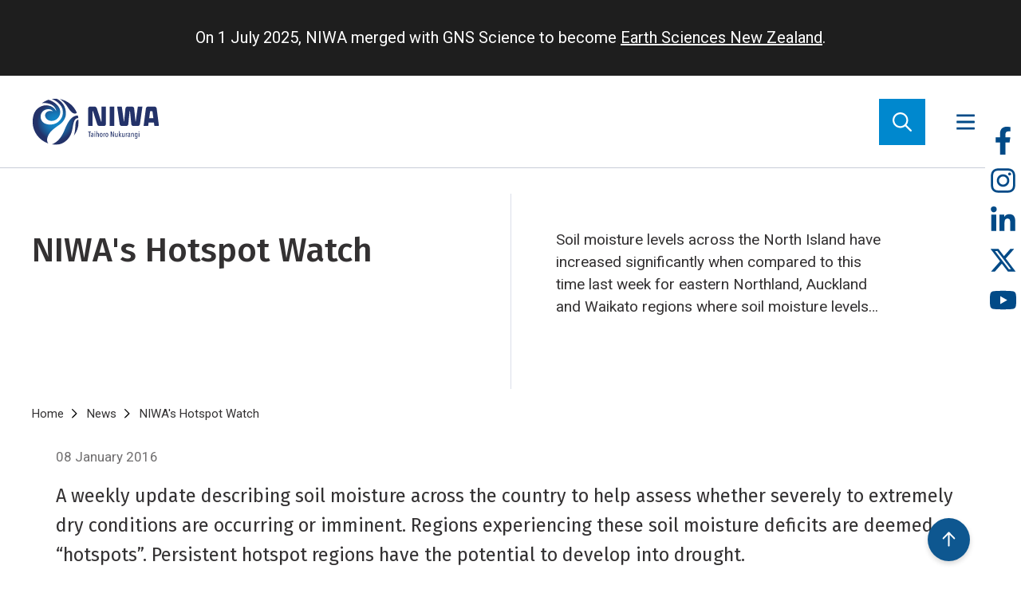

--- FILE ---
content_type: text/html; charset=UTF-8
request_url: https://niwa.co.nz/news/niwas-hotspot-watch-3
body_size: 23093
content:
<!DOCTYPE html>
<html lang="en" dir="ltr" prefix="og: https://ogp.me/ns#">
  <head>
    <meta charset="utf-8" />
<style id="gutenberg-palette">:root {   .has-black-color{ color:#000000 }  .has-black-background-color{ background-color:#000000 }  .has-black-border-color{ border-color:#000000 }  .has-cyan-bluish-gray-color{ color:#abb8c3 }  .has-cyan-bluish-gray-background-color{ background-color:#abb8c3 }  .has-cyan-bluish-gray-border-color{ border-color:#abb8c3 }  .has-white-color{ color:#ffffff }  .has-white-background-color{ background-color:#ffffff }  .has-white-border-color{ border-color:#ffffff }  .has-pale-pink-color{ color:#f78da7 }  .has-pale-pink-background-color{ background-color:#f78da7 }  .has-pale-pink-border-color{ border-color:#f78da7 }  .has-vivid-red-color{ color:#cf2e2e }  .has-vivid-red-background-color{ background-color:#cf2e2e }  .has-vivid-red-border-color{ border-color:#cf2e2e }  .has-luminous-vivid-orange-color{ color:#ff6900 }  .has-luminous-vivid-orange-background-color{ background-color:#ff6900 }  .has-luminous-vivid-orange-border-color{ border-color:#ff6900 }  .has-luminous-vivid-amber-color{ color:#fcb900 }  .has-luminous-vivid-amber-background-color{ background-color:#fcb900 }  .has-luminous-vivid-amber-border-color{ border-color:#fcb900 }  .has-light-green-cyan-color{ color:#7bdcb5 }  .has-light-green-cyan-background-color{ background-color:#7bdcb5 }  .has-light-green-cyan-border-color{ border-color:#7bdcb5 }  .has-vivid-green-cyan-color{ color:#00d084 }  .has-vivid-green-cyan-background-color{ background-color:#00d084 }  .has-vivid-green-cyan-border-color{ border-color:#00d084 }  .has-pale-cyan-blue-color{ color:#8ed1fc }  .has-pale-cyan-blue-background-color{ background-color:#8ed1fc }  .has-pale-cyan-blue-border-color{ border-color:#8ed1fc }  .has-vivid-cyan-blue-color{ color:#0693e3 }  .has-vivid-cyan-blue-background-color{ background-color:#0693e3 }  .has-vivid-cyan-blue-border-color{ border-color:#0693e3 }  .has-vivid-purple-color{ color:#9b51e0 }  .has-vivid-purple-background-color{ background-color:#9b51e0 }  .has-vivid-purple-border-color{ border-color:#9b51e0 } }</style>
<style id="gutenberg-font-sizes">:root {   .has-lede-font-size{ font-size:24 }  .has-body-font-size{ font-size:17 }  .has-small-font-size{ font-size:14 }  .has-medium-font-size{ font-size:21 }  .has-large-font-size{ font-size:38 }  .has-huge-font-size{ font-size:45 } }</style>
<meta name="description" content="Soil moisture levels across the North Island have increased significantly when compared to this time last week for eastern Northland, Auckland and Waikato regions where soil moisture levels are now normal to above normal for this time of year." />
<link rel="canonical" href="https://niwa.co.nz/news/niwas-hotspot-watch-3" />
<meta property="og:site_name" content="Earth Sciences New Zealand | NIWA" />
<meta property="og:type" content="website" />
<meta property="og:url" content="https://niwa.co.nz/news/niwas-hotspot-watch-3" />
<meta property="og:title" content="NIWA&#039;s Hotspot Watch" />
<meta property="og:description" content="Soil moisture levels across the North Island have increased significantly when compared to this time last week for eastern Northland, Auckland and Waikato regions where soil moisture levels are now normal to above normal for this time of year." />
<meta property="og:image" content="https://niwa.co.nz/sites/default/files/images/teasers/Hotspot_Watch.jpg" />
<meta name="Generator" content="Drupal 10 (https://www.drupal.org)" />
<meta name="MobileOptimized" content="width" />
<meta name="HandheldFriendly" content="true" />
<meta name="viewport" content="width=device-width, initial-scale=1.0" />
<link rel="icon" href="/themes/signify/niwa/favicon.ico" type="image/vnd.microsoft.icon" />
<script src="/sites/default/files/google_tag/niwa/google_tag.script.js?t98iby" defer></script>

    <title>NIWA&#039;s Hotspot Watch | Earth Sciences New Zealand | NIWA</title>
    <link rel="preconnect" href="https://fonts.googleapis.com">
    <link rel="preconnect" href="https://fonts.gstatic.com" crossorigin>
    <link href="https://fonts.googleapis.com/css2?family=Fira+Sans:ital,wght@0,300;0,400;0,500;0,600;1,300;1,400;1,500;1,600&family=Roboto:ital,wght@0,300;0,400;0,500;1,300;1,400;1,500&display=swap" rel="stylesheet"> 
    <link rel="stylesheet" media="all" href="/sites/default/files/css/css_zM1cQZ7O9VbgMLZDOS1H-jPuemCI3G91zDfLIuPh7aY.css?delta=0&amp;language=en&amp;theme=niwa&amp;include=[base64]" />
<link rel="stylesheet" media="all" href="/sites/default/files/css/css_VH1dGgr-UksKMN84bpM0fAPL9crPYJN2j1onSslf2Xc.css?delta=1&amp;language=en&amp;theme=niwa&amp;include=[base64]" />

    <script src="https://use.fontawesome.com/releases/v6.1.0/js/all.js" defer crossorigin="anonymous"></script>
<script src="https://use.fontawesome.com/releases/v6.1.0/js/v4-shims.js" defer crossorigin="anonymous"></script>

  </head>
  <body class="path-node page-node-type-article">
        <a href="#main-content" class="visually-hidden focusable skip-link">
      Skip to main content
    </a>
    <noscript><iframe src="https://www.googletagmanager.com/ns.html?id=GTM-MXPZB4D" height="0" width="0" style="display:none;visibility:hidden"></iframe></noscript>
      <div class="dialog-off-canvas-main-canvas" data-off-canvas-main-canvas>
    <div class="site__layout">
    <div>
    <div id="block-niwa-earthsciencesbanner">
  
    
      
            <div class="field field--name-body field--type-text-with-summary field--label-hidden field__item"><div style="background-color:#1e1e1e;color:#fff;padding:30px 50px;width:100%;"><p style="font-size:20px;margin:0 auto;width:fit-content;">On 1 July 2025, NIWA merged with GNS Science to become <a style="color:#fff;" href="https://www.earthsciences.nz">Earth Sciences New Zealand</a>.</p></div></div>
      
  </div>

  </div>


  <header class="site__header">
    <div class="site__header-inner">
      <div class="site__header-logo">

      <div id="block-niwa-site-branding">
  
    
  <div class="site__header__brand">
    <a class="site__header__brand__link" href="/" title="Go to the Homepage" rel="home">
    <img class="site__header__brand__image" src="/themes/signify/niwa/images/niwa-logo-horizontal.svg" alt="Earth Sciences New Zealand | NIWA">
  </a>
  </div>
</div>

  
</div>

      <div class="site__header-menu">

      <nav role="navigation" aria-labelledby="block-niwa-primarymenublock-menu" id="block-niwa-primarymenublock">
            
  <h2 class="visually-hidden" id="block-niwa-primarymenublock-menu">Primary menu</h2>
  

        
            <ul class="site__header__menu__list--primary">
                        <li class="site__header__menu__item--primary">
          <a href="/atmosphere" title="World class research contributing to our understanding of greenhouse gases, ozone depletion, and urban air pollution." class="site__header__menu__link--primary" data-drupal-link-system-path="taxonomy/term/89">Atmosphere</a>
                        
  
  <div class="menu_link_content menu-link-contentmain view-mode-default menu-dropdown menu-dropdown-0 menu-type-default">
                <div class="layout layout--twocol-section layout--twocol-section--75-25">

          <div  class="layout__region layout__region--first">
        <div>
  
    
      
            <div class="field field--name-title field--type-string field--label-hidden field__item"><h1 class="menu-link-content__heading">Atmosphere</h1>
</div>
      
  </div>
<div>
  
    
      
            <div class="field field--name-description field--type-string field--label-hidden field__item"><div class="menu-link-content__description">World class research contributing to our understanding of greenhouse gases, ozone depletion, and urban air pollution.</div>
</div>
      
  </div>
<div>
  
    
      
      <div class="field field--name-link field--type-link field--label-hidden field__item menu-link-content__section-link">
      <a href="/atmosphere">
        Explore all
      </a>
    </div>
  
  </div>
<div>
  
    
      <div class="views-element-container"><div class="view view-eva view-menu-item-topics view-id-menu_item_topics view-display-id-entity_view_1 js-view-dom-id-971e923845120504430f2c74c3542d174f47a0bb519e6d3e6f8631cb9907415b">
  
    

  
  

  
  <div class="view view-eva view-menu-item-topics view-id-menu_item_topics view-display-id-entity_view_2 js-view-dom-id-4f899480c39042a04a8a9ac8639b5e2666d11c7f44b780fda915982ee8276ae1">
  
    

  
  

      <div class="views-row"><div class="taxonomy-term taxonomy-term--type-topic taxonomy-term--view-mode-topic-children-tags ds-1col clearfix">

  

  <div class="views-element-container"><div class="view view-eva view-topic-children view-id-topic_children view-display-id-entity_view_1 js-view-dom-id-4ff8ed48d74f2ce415c28377e7f582ca5e102c71a177ab0199962cf2912f7e53">
  
    

  
  

  
  
  

  
  

  
  </div>
</div>


</div>

</div>

  
  

  
  

  
  </div>

  

  
  

  
  </div>
</div>

  </div>
<div>
  
    
      <div class="views-element-container"><div class="view view-eva view-menu-item-related-topics view-id-menu_item_related_topics view-display-id-entity_view_1 js-view-dom-id-c733c8e5eda1a351b21141e8c3a21a5d15e5b7bf53e4f2b98ea077e23bff1d90">
  
    

  
  

  
  <div class="view view-eva view-menu-item-related-topics view-id-menu_item_related_topics view-display-id-entity_view_2 js-view-dom-id-8111ab3983d061029c5ded936cc6970a432baa23a26c81b3cce8fcc33d8dcf85">
  
    

  
  

      <div class="views-row"><div class="taxonomy-term taxonomy-term--type-topic taxonomy-term--view-mode-topic-related-tags ds-1col clearfix">

  

      
      <div class="topic-tag topic-tag--related"><a href="/atmosphere/air-quality" hreflang="en">Air quality</a></div>
      <div class="topic-tag topic-tag--related"><a href="/atmosphere/greenhouse-and-trace-gases" hreflang="en">Greenhouse and trace gases</a></div>
      <div class="topic-tag topic-tag--related"><a href="/atmosphere/uv-and-ozone-1" hreflang="en">UV and ozone</a></div>
      <div class="topic-tag topic-tag--related"><a href="/remote-sensing" hreflang="en">Remote sensing</a></div>
      
  



</div>

</div>

  
  

  
  

  
  </div>

  

  
  

  
  </div>
</div>

  </div>
<div>
  
    
      
      <div class="field field--name-field-grouped-links field--type-entity-reference-revisions field--label-hidden field__items">
              <div class="field__item"><div class="paragraph paragraph--type-grouped-links paragraph--view-mode-default ds-1col clearfix">

  

  
  <h2><a href="https://niwa.co.nz/atmosphere?pt=10#filters">Research</a></h2>


      <div class="field field--name-field-links field--type-link field--label-hidden field__items">
              <div class="field__item"><a href="/atmosphere/accurate-quantification-methane-emissions-waste-and-agriculture">Accurate quantification of methane emissions from waste and agriculture</a></div>
              <div class="field__item"><a href="/climate/research-projects/carbon-watch-nz">CarbonWatch NZ</a></div>
              <div class="field__item"><a href="/atmosphere/methanesat">MethaneSAT</a></div>
              <div class="field__item"><a href="/atmosphere/research-projects/total-carbon-column-observing-network">Total Carbon Column Observing Network</a></div>
              <div class="field__item"><a href="/atmosphere/chemistry-climate-modelling">Chemistry-climate modelling</a></div>
          </div>
  

</div>

</div>
              <div class="field__item"><div class="paragraph paragraph--type-grouped-links paragraph--view-mode-default ds-1col clearfix">

  

  
  <h2><a href="https://niwa.co.nz/atmosphere?pt=13#filters">Tools &amp; services</a></h2>


      <div class="field field--name-field-links field--type-link field--label-hidden field__items">
              <div class="field__item"><a href="/atmosphere/our-data/trace-gas-datasets">Trace gas datasets</a></div>
              <div class="field__item"><a href="/atmosphere/carbon-dioxide">Carbon dioxide data</a></div>
              <div class="field__item"><a href="/atmosphere/methane">Methane data</a></div>
              <div class="field__item"><a href="/atmosphere/uv-and-ozone">UV &amp; ozone</a></div>
          </div>
  

</div>

</div>
              <div class="field__item"><div class="paragraph paragraph--type-grouped-links paragraph--view-mode-default ds-1col clearfix">

  

  
  <h2><a href="https://niwa.co.nz/atmosphere?pt=6#filters">Facilities</a></h2>


      <div class="field field--name-field-links field--type-link field--label-hidden field__items">
              <div class="field__item"><a href="/atmosphere/facilities/baring-head">Baring Head Atmospheric Research Station</a></div>
              <div class="field__item"><a href="/atmosphere/facilities/lauder-atmospheric-research-station">Lauder Atmospheric Research Station</a></div>
          </div>
  

</div>

</div>
          </div>
  
  </div>

      </div>
    
          <div  class="layout__region layout__region--second">
        <div>
  
    
      
            <div class="field field--name-field-promoted-page field--type-entity-reference field--label-hidden field__item">  <div class="layout layout--onecol">
    <div  class="layout__region layout__region--content">
      
<div  class="card card--mega-menu">
    
            <div class="field field--name-dynamic-token-fieldnode-link-to-source field--type-ds field--label-hidden field__item"><p class="card__link-to-source"><a class="card__link" href="/atmosphere/methanesat">Link to source page</a></p>
</div>
      
            <div class="field field--name-field-promotion-image field--type-entity-reference field--label-hidden field__item">  <img loading="lazy" src="/sites/default/files/styles/card_mega_menu/public/2023-12/MethaneSATMission_web.jpg?h=094f39d6&amp;itok=En9ShN2s" width="614" height="409" alt="MethaneSAT Mission" />


</div>
      
            <div class="field field--name-node-title field--type-ds field--label-hidden field__item"><h2>
  MethaneSAT
</h2>
</div>
      
      <div class="field field--name-field-page-type field--type-entity-reference field--label-hidden field__item">Research Project</div>
  
            <div class="field field--name-node-post-date field--type-ds field--label-hidden field__item">10 May 2023</div>
      
            <div class="field field--name-field-description field--type-string-long field--label-hidden field__item">Detecting and quantifying methane emissions by satellite</div>
      
  </div>
    </div>
  </div>

</div>
      
  </div>
<div>
  
    
      <div class="views-element-container"><div class="view view-eva view-menu-item-related-content view-id-menu_item_related_content view-display-id-entity_view_1 js-view-dom-id-dcdc732e5e61c887a8a84b8763a88555185286879a03a100d8a49e280476551a">
  
    

  
  

  
  <div class="view view-eva view-menu-item-related-content view-id-menu_item_related_content view-display-id-entity_view_2 js-view-dom-id-27132eb7c3b80ea64b1c15a76f455422ac97a464d7e11023c8787caad51c2723">
  
    

  
  

  
  
  

  
  

  
  </div>

  

  
  

  
  </div>
</div>

  </div>

      </div>
    
  </div>

      </div>



        </li>

                    <li class="site__header__menu__item--primary">
          <a href="/climate-and-weather" title="Understanding our variable and changing climate is critical for managing resources and reducing risks." class="site__header__menu__link--primary" data-drupal-link-system-path="node/114324">Climate &amp; Weather</a>
                        
  
  <div class="menu_link_content menu-link-contentmain view-mode-default menu-dropdown menu-dropdown-0 menu-type-default">
                <div class="layout layout--twocol-section layout--twocol-section--75-25">

          <div  class="layout__region layout__region--first">
        <div>
  
    
      
            <div class="field field--name-title field--type-string field--label-hidden field__item"><h1 class="menu-link-content__heading">Climate &amp; Weather</h1>
</div>
      
  </div>
<div>
  
    
      
            <div class="field field--name-description field--type-string field--label-hidden field__item"><div class="menu-link-content__description">Understanding our variable and changing climate is critical for managing resources and reducing risks.</div>
</div>
      
  </div>
<div>
  
    
      
      <div class="field field--name-link field--type-link field--label-hidden field__item menu-link-content__section-link">
      <a href="/climate-and-weather">
        Explore all
      </a>
    </div>
  
  </div>
<div>
  
    
      <div class="views-element-container"><div class="view view-eva view-menu-item-topics view-id-menu_item_topics view-display-id-entity_view_1 js-view-dom-id-9754912309782295a499bb58e20af3960a095fd99d39672938e328a65c48fb98">
  
    

  
  

      <div class="views-row"><div class="taxonomy-term taxonomy-term--type-topic taxonomy-term--view-mode-topic-children-tags ds-1col clearfix">

  

  <div class="views-element-container"><div class="view view-eva view-topic-children view-id-topic_children view-display-id-entity_view_1 js-view-dom-id-20bc6c50b7481edc18eba4290915d78be49c349bc32f238f2983f20b10f7dda2">
  
    

  
  

  
  
  

  
  

  
  </div>
</div>


</div>

</div>

  
  

  
  

  
  </div>
</div>

  </div>
<div>
  
    
      <div class="views-element-container"><div class="view view-eva view-menu-item-related-topics view-id-menu_item_related_topics view-display-id-entity_view_1 js-view-dom-id-82676dd74a305f971ad2b663e2cf77fe20f36c36dd46851109751cccf798bf99">
  
    

  
  

      <div class="views-row"><div class="taxonomy-term taxonomy-term--type-topic taxonomy-term--view-mode-topic-related-tags ds-1col clearfix">

  

      
      <div class="topic-tag topic-tag--related"><a href="/climate-and-weather/climate-change" hreflang="en">Climate change</a></div>
      <div class="topic-tag topic-tag--related"><a href="/climate-and-weather/climate-change-adaptation" hreflang="en">Climate change adaptation</a></div>
      <div class="topic-tag topic-tag--related"><a href="/climate-and-weather/climate-data" hreflang="en">Climate data</a></div>
      <div class="topic-tag topic-tag--related"><a href="/climate-and-weather/climate-modelling-and-projections" hreflang="en">Climate modelling and projections</a></div>
      <div class="topic-tag topic-tag--related"><a href="/climate-and-weather/weather-forecasting" hreflang="en">Weather forecasting</a></div>
      <div class="topic-tag topic-tag--related"><a href="/energy" hreflang="en">Energy</a></div>
      <div class="topic-tag topic-tag--related"><a href="/primary-sector" hreflang="en">Primary sector</a></div>
      
  



</div>

</div>

  
  

  
  

  
  </div>
</div>

  </div>
<div>
  
    
      
      <div class="field field--name-field-grouped-links field--type-entity-reference-revisions field--label-hidden field__items">
              <div class="field__item"><div class="paragraph paragraph--type-grouped-links paragraph--view-mode-default ds-1col clearfix">

  

  
  <h2><a href="https://niwa.co.nz/climate-and-weather?pt=10#filters">Research</a></h2>


      <div class="field field--name-field-links field--type-link field--label-hidden field__items">
              <div class="field__item"><a href="/climate/research-projects/updated-national-climate-projections-for-aotearoa-new-zealand">Updated national climate projections</a></div>
              <div class="field__item"><a href="/climate/research-projects/physics-and-ai-based-high-resolution-climate-projections">Physics + AI climate projections</a></div>
              <div class="field__item"><a href="/climate-and-weather/nowcasting-and-short-medium-range-forecasting-solar-and-wind-energy">Nowcasting for solar and wind</a></div>
              <div class="field__item"><a href="/climate/research-projects/climate-present-and-past">Climate present and past</a></div>
              <div class="field__item"><a href="/climate/research-projects/providing-climate-change-advice-to-new-zealands-regions">Providing climate change advice for NZ</a></div>
              <div class="field__item"><a href="/climate-and-weather/forecasting-weather-systems">Forecasting weather systems</a></div>
              <div class="field__item"><a href="/climate/information-and-resources/citizen-science-new-zealand-rainfall-monitoring-network">Citizen science - rainfall monitoring</a></div>
              <div class="field__item"><a href="/climate-and-weather/serious-games-tool-engage-people">Serious games as a tool to engage people</a></div>
          </div>
  

</div>

</div>
              <div class="field__item"><div class="paragraph paragraph--type-grouped-links paragraph--view-mode-default ds-1col clearfix">

  

  
  <h2><a href="https://niwa.co.nz/climate-and-weather?pt=13#filters">Tools &amp; services</a></h2>


      <div class="field field--name-field-links field--type-link field--label-hidden field__items">
              <div class="field__item"><a href="/climate-and-weather/climate-change-adaptation-toolbox">Climate change adaptation toolbox</a></div>
              <div class="field__item"><a href="/climate-and-weather/weather-and-climate-forecasting-services">Weather and climate forecasting services</a></div>
              <div class="field__item"><a href="https://shiny.niwa.co.nz/drought-forecast/">Drought forecasting dashboard</a></div>
              <div class="field__item"><a href="/climate-and-weather/niwa-can-help-you-leverage-updated-climate-projections">Leveraging updated climate projections</a></div>
              <div class="field__item"><a href="/climate/our-services/obtaining-climate-data-from-niwa">Climate data</a></div>
              <div class="field__item"><a href="/climate/our-services/virtual-climate-stations">Virtual Climate Stations</a></div>
              <div class="field__item"><a href="/climate/our-services/climate-mapping">Climate mapping</a></div>
              <div class="field__item"><a href="/climate-and-weather/daily-climate-maps">Daily climate maps</a></div>
          </div>
  

</div>

</div>
              <div class="field__item"><div class="paragraph paragraph--type-grouped-links paragraph--view-mode-default ds-1col clearfix">

  

  
  <h2><a href="https://niwa.co.nz/climate-and-weather?pt=All&amp;sort_by=recent#filters">Understanding our climate</a></h2>


      <div class="field field--name-field-links field--type-link field--label-hidden field__items">
              <div class="field__item"><a href="/seasonal-climate-outlook/seasonal-climate-outlook">Seasonal climate outlooks</a></div>
              <div class="field__item"><a href="/climate-and-weather/climate-summaries-0">Climate summaries</a></div>
              <div class="field__item"><a href="/climate-and-weather/sea-surface-temperature-update">Sea Surface Temperature Update</a></div>
              <div class="field__item"><a href="/climate-and-weather/regional-climatologies">Regional climatologies</a></div>
              <div class="field__item"><a href="/rainfall/southwest-pacific-tropical-cyclone-outlook">Southwest Pacific Tropical Cyclone Outlook</a></div>
              <div class="field__item"><a href="/climate-and-weather/island-climate-update">Island Climate Update</a></div>
              <div class="field__item"><a href="/climate-and-weather/el-nino-and-la-nina">El Niño and La Niña</a></div>
              <div class="field__item"><a href="/climate/information-and-resources/nz-temperature-record">NZ temperature record</a></div>
          </div>
  

</div>

</div>
          </div>
  
  </div>

      </div>
    
          <div  class="layout__region layout__region--second">
        <div>
  
    
      
            <div class="field field--name-field-promoted-page field--type-entity-reference field--label-hidden field__item">  <div class="layout layout--onecol">
    <div  class="layout__region layout__region--content">
      
<div  class="card card--mega-menu">
    
            <div class="field field--name-dynamic-token-fieldnode-link-to-source field--type-ds field--label-hidden field__item"><p class="card__link-to-source"><a class="card__link" href="/climate-and-weather/niwa-can-help-you-leverage-updated-climate-projections">Link to source page</a></p>
</div>
      
            <div class="field field--name-field-promotion-image field--type-entity-reference field--label-hidden field__item">  <img loading="lazy" src="/sites/default/files/styles/card_mega_menu/public/2022_PHOTO_COMP_Skyline_Hookcropped.jpg?h=034a5371&amp;itok=5geu_pYl" width="614" height="409" />


</div>
      
            <div class="field field--name-node-title field--type-ds field--label-hidden field__item"><h2>
  NIWA can help you leverage updated climate projections 
</h2>
</div>
      
      <div class="field field--name-field-page-type field--type-entity-reference field--label-hidden field__item">Service</div>
  
            <div class="field field--name-node-post-date field--type-ds field--label-hidden field__item">29 August 2024</div>
      
            <div class="field field--name-field-description field--type-string-long field--label-hidden field__item">NIWA is using updated climate projections to help New Zealanders better understand climate-related risks.</div>
      
  </div>
    </div>
  </div>

</div>
      
  </div>
<div>
  
    
      <div class="views-element-container"><div class="view view-eva view-menu-item-related-content view-id-menu_item_related_content view-display-id-entity_view_1 js-view-dom-id-93c5b96ac1c68cbe9ac480579e2557ae80419ff74922ca20ca82a3e7485617fd">
  
    

  
  

  
  <div class="view view-eva view-menu-item-related-content view-id-menu_item_related_content view-display-id-entity_view_2 js-view-dom-id-26d02a2c6da1965e115fcb7bca2d8e5f6216e6a1f5535ef7f949d4da02ca954d">
  
    

  
  

  
  
  

  
  

  
  </div>

  

  
  

  
  </div>
</div>

  </div>

      </div>
    
  </div>

      </div>



        </li>

                    <li class="site__header__menu__item--primary">
          <a href="/hazards" title="Nature can be a destructive force. Our science prevents property damage and saves lives." class="site__header__menu__link--primary" data-drupal-link-system-path="taxonomy/term/198">Hazards</a>
                        
  
  <div class="menu_link_content menu-link-contentmain view-mode-default menu-dropdown menu-dropdown-0 menu-type-default">
                <div class="layout layout--twocol-section layout--twocol-section--75-25">

          <div  class="layout__region layout__region--first">
        <div>
  
    
      
            <div class="field field--name-title field--type-string field--label-hidden field__item"><h1 class="menu-link-content__heading">Hazards</h1>
</div>
      
  </div>
<div>
  
    
      
            <div class="field field--name-description field--type-string field--label-hidden field__item"><div class="menu-link-content__description">Nature can be a destructive force. Our science prevents property damage and saves lives.</div>
</div>
      
  </div>
<div>
  
    
      
      <div class="field field--name-link field--type-link field--label-hidden field__item menu-link-content__section-link">
      <a href="/hazards">
        Explore all
      </a>
    </div>
  
  </div>
<div>
  
    
      <div class="views-element-container"><div class="view view-eva view-menu-item-topics view-id-menu_item_topics view-display-id-entity_view_1 js-view-dom-id-a466febe2909d6660d32ec6434974a467928416f931f21d11ab978393783cad1">
  
    

  
  

  
  <div class="view view-eva view-menu-item-topics view-id-menu_item_topics view-display-id-entity_view_2 js-view-dom-id-b897b520563fd2f6d2803b62974aa46a71f76731a37cc1d864ed10693ce50dda">
  
    

  
  

      <div class="views-row"><div class="taxonomy-term taxonomy-term--type-topic taxonomy-term--view-mode-topic-children-tags ds-1col clearfix">

  

  <div class="views-element-container"><div class="view view-eva view-topic-children view-id-topic_children view-display-id-entity_view_1 js-view-dom-id-6edc050b99ebf0d42e972c90233344355817459a46f952c28db851620e7ac2d4">
  
    

  
  

      <div class="topic-tag"><a href="/hazards/coastal-hazards" hreflang="en">Coastal hazards</a></div>

  
  

  
  

  
  </div>
</div>


</div>

</div>

  
  

  
  

  
  </div>

  

  
  

  
  </div>
</div>

  </div>
<div>
  
    
      <div class="views-element-container"><div class="view view-eva view-menu-item-related-topics view-id-menu_item_related_topics view-display-id-entity_view_1 js-view-dom-id-bfc8a12bd2c9569f3fa8133938adcaf7e750bdcde4e2e962e62eaa255de035a6">
  
    

  
  

  
  <div class="view view-eva view-menu-item-related-topics view-id-menu_item_related_topics view-display-id-entity_view_2 js-view-dom-id-7aafba305b0c609f02127dd55564e369ebb93fc723851c9bf2a6cfea968ab8e7">
  
    

  
  

      <div class="views-row"><div class="taxonomy-term taxonomy-term--type-topic taxonomy-term--view-mode-topic-related-tags ds-1col clearfix">

  

      
      <div class="topic-tag topic-tag--related"><a href="/hazards/weather-hazards" hreflang="en">Weather hazards</a></div>
      <div class="topic-tag topic-tag--related"><a href="/hazards/geological-hazards" hreflang="en">Geological hazards</a></div>
      
  



</div>

</div>

  
  

  
  

  
  </div>

  

  
  

  
  </div>
</div>

  </div>
<div>
  
    
      
      <div class="field field--name-field-grouped-links field--type-entity-reference-revisions field--label-hidden field__items">
              <div class="field__item"><div class="paragraph paragraph--type-grouped-links paragraph--view-mode-default ds-1col clearfix">

  

  
  <h2><a href="https://niwa.co.nz/hazards?pt=10">Research</a></h2>


      <div class="field field--name-field-links field--type-link field--label-hidden field__items">
              <div class="field__item"><a href="/hazards/future-coasts-aotearoa">Future Coasts Aotearoa</a></div>
              <div class="field__item"><a href="/hazards/wave-hazard-research">Wave hazard research</a></div>
              <div class="field__item"><a href="/hazards/riskscape-software">Riskscape software</a></div>
              <div class="field__item"><a href="/hazards/ma-te-haumaru-o-nga-puna-wai-o-rakaihautu-ka-ora-mo-ake-tonu">Mā te haumaru ō te wai: Aotearoa flood resilience</a></div>
              <div class="field__item"><a href="/hazards/research-projects/responding-to-and-preparing-for-extreme-weather-events">Responding to and preparing for extreme weather events</a></div>
              <div class="field__item"><a href="/climate-and-weather/forecasting-weather-systems">Forecasting weather systems</a></div>
              <div class="field__item"><a href="/hazards/tsunami-generated-underwater-volcanoes">Tsunami generated by underwater volcanoes</a></div>
              <div class="field__item"><a href="/hazards/weather-hazards/river-flow-forecasting">River flow forecasting</a></div>
          </div>
  

</div>

</div>
              <div class="field__item"><div class="paragraph paragraph--type-grouped-links paragraph--view-mode-default ds-1col clearfix">

  

  
  <h2><a href="https://niwa.co.nz/our-services?subtree%5Btopic%5D=198">Tools &amp; services</a></h2>


      <div class="field field--name-field-links field--type-link field--label-hidden field__items">
              <div class="field__item"><a href="/hazards/coastal-hazards/extreme-coastal-flood-maps-aotearoa-new-zealand">Extreme coastal flood maps for Aotearoa New Zealand</a></div>
              <div class="field__item"><a href="/coasts/tides/storm-tide-red-alert-days-2026">Storm-tide red-alert days 2026</a></div>
              <div class="field__item"><a href="/coasts/tide-forecaster">Tide forecaster</a></div>
              <div class="field__item"><a href="/hazards/sea-level-rise">Sea-level rise</a></div>
              <div class="field__item"><a href="https://shiny.niwa.co.nz/drought-forecast/">Drought dashboard</a></div>
              <div class="field__item"><a href="/climate-and-weather/serious-games-tool-engage-people">Serious games as a tool to engage people</a></div>
          </div>
  

</div>

</div>
          </div>
  
  </div>

      </div>
    
          <div  class="layout__region layout__region--second">
        <div>
  
    
      
            <div class="field field--name-field-promoted-page field--type-entity-reference field--label-hidden field__item">
<div  class="card card--mega-menu">
    
            <div class="field field--name-dynamic-token-fieldnode-link-to-source field--type-ds field--label-hidden field__item"><p class="card__link-to-source"><a class="card__link" href="/news/tonga-eruption-confirmed-largest-ever-recorded">Link to source page</a></p>
</div>
      
            <div class="field field--name-field-promotion-image field--type-entity-reference field--label-hidden field__item">  <img loading="lazy" src="/sites/default/files/styles/card_mega_menu/public/2022_10_3D_MODEL_HTHH_parsonskingDSC00900-web.jpg?h=f3f0a9e5&amp;itok=gsi2rTI3" width="614" height="409" />


</div>
      
            <div class="field field--name-node-title field--type-ds field--label-hidden field__item"><h2>
  Tonga eruption confirmed as largest ever recorded
</h2>
</div>
      
      <div class="field field--name-field-page-type field--type-entity-reference field--label-hidden field__item">Media release</div>
  
            <div class="field field--name-node-post-date field--type-ds field--label-hidden field__item">21 November 2022</div>
      
            <div class="field field--name-field-description field--type-string-long field--label-hidden field__item">A New Zealand-led team has completed the fullest investigation to date into January’s eruption of the underwater Tongan volcano.</div>
      
  </div>

</div>
      
  </div>
<div>
  
    
      <div class="views-element-container"><div class="view view-eva view-menu-item-related-content view-id-menu_item_related_content view-display-id-entity_view_1 js-view-dom-id-7a959cae8c9ed7f7db086c064b63727e161d6f01bed5b7fffaf7cc0e52126669">
  
    

  
  

  
  <div class="view view-eva view-menu-item-related-content view-id-menu_item_related_content view-display-id-entity_view_2 js-view-dom-id-e18417d294eaafdbc53cc592d1d38eb0b32e77799fb9377a4c835ee4efc46e9f">
  
    

  
  

  
  
  

  
  

  
  </div>

  

  
  

  
  </div>
</div>

  </div>

      </div>
    
  </div>

      </div>



        </li>

                    <li class="site__header__menu__item--primary">
          <a href="/coasts-and-oceans" title="NIWA aims to provide the knowledge needed for the sound environmental management of our marine resources." class="site__header__menu__link--primary" data-drupal-link-system-path="taxonomy/term/6203">Coasts &amp; Oceans</a>
                        
  
  <div class="menu_link_content menu-link-contentmain view-mode-default menu-dropdown menu-dropdown-0 menu-type-default">
                <div class="layout layout--twocol-section layout--twocol-section--75-25">

          <div  class="layout__region layout__region--first">
        <div>
  
    
      
            <div class="field field--name-title field--type-string field--label-hidden field__item"><h1 class="menu-link-content__heading">Coasts &amp; Oceans</h1>
</div>
      
  </div>
<div>
  
    
      
            <div class="field field--name-description field--type-string field--label-hidden field__item"><div class="menu-link-content__description">NIWA aims to provide the knowledge needed for the sound environmental management of our marine resources.</div>
</div>
      
  </div>
<div>
  
    
      
      <div class="field field--name-link field--type-link field--label-hidden field__item menu-link-content__section-link">
      <a href="/coasts-and-oceans">
        Explore all
      </a>
    </div>
  
  </div>
<div>
  
    
      <div class="views-element-container"><div class="view view-eva view-menu-item-topics view-id-menu_item_topics view-display-id-entity_view_1 js-view-dom-id-a7f058848dfacc792cbb35785d7a85d0913abf62a8c4757569ba672a4232430c">
  
    

  
  

  
  <div class="view view-eva view-menu-item-topics view-id-menu_item_topics view-display-id-entity_view_2 js-view-dom-id-05d33a65ce2b81f7cde0f409070132af06c214272e36201401e7c05435246997">
  
    

  
  

      <div class="views-row"><div class="taxonomy-term taxonomy-term--type-topic taxonomy-term--view-mode-topic-children-tags ds-1col clearfix">

  

  <div class="views-element-container"><div class="view view-eva view-topic-children view-id-topic_children view-display-id-entity_view_1 js-view-dom-id-4e4235dfae660bbe2519fd5916b7dec03d4d382da1ecb95b105f8ea603b9bec7">
  
    

  
  

  
  
  

  
  

  
  </div>
</div>


</div>

</div>

  
  

  
  

  
  </div>

  

  
  

  
  </div>
</div>

  </div>
<div>
  
    
      <div class="views-element-container"><div class="view view-eva view-menu-item-related-topics view-id-menu_item_related_topics view-display-id-entity_view_1 js-view-dom-id-4a773425ed86b5c7e29fa04b270a15aa7e5c45ae9179f76f887456b4ad79885e">
  
    

  
  

  
  <div class="view view-eva view-menu-item-related-topics view-id-menu_item_related_topics view-display-id-entity_view_2 js-view-dom-id-662f9478165b38ff7addbebd36e7717a0c31acaa962ce25c5b44223d3a14d47f">
  
    

  
  

      <div class="views-row"><div class="taxonomy-term taxonomy-term--type-topic taxonomy-term--view-mode-topic-related-tags ds-1col clearfix">

  

      
      <div class="topic-tag topic-tag--related"><a href="/fisheries" hreflang="en">Fisheries</a></div>
      <div class="topic-tag topic-tag--related"><a href="/aquaculture" hreflang="en">Aquaculture</a></div>
      <div class="topic-tag topic-tag--related"><a href="/oceans" hreflang="en">Oceans</a></div>
      <div class="topic-tag topic-tag--related"><a href="/coasts" hreflang="en">Coasts</a></div>
      <div class="topic-tag topic-tag--related"><a href="/coasts/estuaries" hreflang="en">Estuaries</a></div>
      <div class="topic-tag topic-tag--related"><a href="/antarctica" hreflang="en">Antarctica</a></div>
      <div class="topic-tag topic-tag--related"><a href="/energy" hreflang="en">Energy</a></div>
      <div class="topic-tag topic-tag--related"><a href="/primary-sector" hreflang="en">Primary sector</a></div>
      
  



</div>

</div>

  
  

  
  

  
  </div>

  

  
  

  
  </div>
</div>

  </div>
<div>
  
    
      
      <div class="field field--name-field-grouped-links field--type-entity-reference-revisions field--label-hidden field__items">
              <div class="field__item"><div class="paragraph paragraph--type-grouped-links paragraph--view-mode-default ds-1col clearfix">

  

  
  <h2><a href="https://niwa.co.nz/research">Research</a></h2>


      <div class="field field--name-field-links field--type-link field--label-hidden field__items">
              <div class="field__item"><a href="/antarctica?pt=10#filters">Antarctica</a></div>
              <div class="field__item"><a href="https://niwa.co.nz/aquaculture">Aquaculture</a></div>
              <div class="field__item"><a href="/coasts?pt=10#filters">Coasts </a></div>
              <div class="field__item"><a href="/research?subtree%5Btopic%5D=6145&amp;subtree%5Bsubtopic%5D=158&amp;created=All">Estuaries</a></div>
              <div class="field__item"><a href="/fisheries?pt=10#filters">Fisheries </a></div>
              <div class="field__item"><a href="/oceans?pt=10#filters">Oceans</a></div>
          </div>
  

</div>

</div>
              <div class="field__item"><div class="paragraph paragraph--type-grouped-links paragraph--view-mode-default ds-1col clearfix">

  

  
  <h2><a href="https://niwa.co.nz/our-services">Tools &amp; Services</a></h2>


      <div class="field field--name-field-links field--type-link field--label-hidden field__items">
              <div class="field__item"><a href="/aquaculture?pt=13#filters">Aquaculture</a></div>
              <div class="field__item"><a href="/coasts?pt=13#filters">Coasts</a></div>
              <div class="field__item"><a href="/our-services?subtree%5Btopic%5D=6145&amp;subtree%5Bsubtopic%5D=158">Estuaries</a></div>
              <div class="field__item"><a href="/fisheries?pt=13#filters">Fisheries</a></div>
              <div class="field__item"><a href="/oceans?pt=13#filters">Oceans</a></div>
              <div class="field__item"><a href="/vessels/niwa-vessels">NIWA Vessels</a></div>
          </div>
  

</div>

</div>
              <div class="field__item"><div class="paragraph paragraph--type-grouped-links paragraph--view-mode-default ds-1col clearfix">

  

  
  <h2><a href="https://niwa.co.nz/coasts-and-oceans?pt=27">Frequently visited</a></h2>


      <div class="field field--name-field-links field--type-link field--label-hidden field__items">
              <div class="field__item"><a href="/aquaculture/yellowtail-kingfish">Kingfish aquaculture</a></div>
              <div class="field__item"><a href="/hazards/future-coasts-aotearoa">Future Coasts Aotearoa</a></div>
              <div class="field__item"><a href="/coasts/marine-biosecurity">Marine biosecurity</a></div>
              <div class="field__item"><a href="/fisheries/ross-sea-toothfish-fishery">The Ross Sea toothfish fishery</a></div>
              <div class="field__item"><a href="/fisheries/recreational-fishing">Recreational Fishing</a></div>
              <div class="field__item"><a href="/coasts/marine-identification-guides-and-fact-sheets">Marine identification guides</a></div>
              <div class="field__item"><a href="/voyages">Voyages</a></div>
              <div class="field__item"><a href="https://niwa.co.nz/oceans/marine-carbon">Marine carbon</a></div>
          </div>
  

</div>

</div>
          </div>
  
  </div>

      </div>
    
          <div  class="layout__region layout__region--second">
        <div>
  
    
      
            <div class="field field--name-field-promoted-page field--type-entity-reference field--label-hidden field__item">  <div class="layout layout--onecol">
    <div  class="layout__region layout__region--content">
      
<div  class="card card--mega-menu">
    
            <div class="field field--name-dynamic-token-fieldnode-link-to-source field--type-ds field--label-hidden field__item"><p class="card__link-to-source"><a class="card__link" href="/vessels/niwa-vessels">Link to source page</a></p>
</div>
      
            <div class="field field--name-field-promotion-image field--type-entity-reference field--label-hidden field__item">  <img loading="lazy" src="/sites/default/files/styles/card_mega_menu/public/2025-03/2024_08_KAHAROA_II_ARRIVAL_HR-McPAKE-07835%20-%20VESSELS%20COVER%20-%20Wide.jpg?h=1a8b723c&amp;itok=2-0Y_HLS" width="614" height="409" alt="Kaharoa II wide" />


</div>
      
            <div class="field field--name-node-title field--type-ds field--label-hidden field__item"><h2>
  NIWA Vessels
</h2>
</div>
      
            <div class="field field--name-field-description field--type-string-long field--label-hidden field__item">NIWA&#039;s vessels are world-class environmental monitoring and research platforms.</div>
      
  </div>
    </div>
  </div>

</div>
      
  </div>
<div>
  
    
      <div class="views-element-container"><div class="view view-eva view-menu-item-related-content view-id-menu_item_related_content view-display-id-entity_view_1 js-view-dom-id-2a2d999f7c9722323edbd87583adcaafc3ee5be767788b6e993baa9bcf160a0f">
  
    

  
  

  
  <div class="view view-eva view-menu-item-related-content view-id-menu_item_related_content view-display-id-entity_view_2 js-view-dom-id-bd5fcbc7ea8479236fd1b8b6a8885af3cb9ed4488cb22eadf9c296491af63955">
  
    

  
  

  
  
  

  
  

  
  </div>

  

  
  

  
  </div>
</div>

  </div>

      </div>
    
  </div>

      </div>



        </li>

                    <li class="site__header__menu__item--primary">
          <a href="/freshwater" title="We provide public information on river, lake, and groundwater conditions across New Zealand including water quantity and quality." class="site__header__menu__link--primary" data-drupal-link-system-path="node/114353">Freshwater</a>
                        
  
  <div class="menu_link_content menu-link-contentmain view-mode-default menu-dropdown menu-dropdown-0 menu-type-default">
                <div class="layout layout--twocol-section layout--twocol-section--75-25">

          <div  class="layout__region layout__region--first">
        <div>
  
    
      
            <div class="field field--name-title field--type-string field--label-hidden field__item"><h1 class="menu-link-content__heading">Freshwater</h1>
</div>
      
  </div>
<div>
  
    
      
            <div class="field field--name-description field--type-string field--label-hidden field__item"><div class="menu-link-content__description">We provide public information on river, lake, and groundwater conditions across New Zealand including water quantity and quality.</div>
</div>
      
  </div>
<div>
  
    
      
      <div class="field field--name-link field--type-link field--label-hidden field__item menu-link-content__section-link">
      <a href="/freshwater">
        Explore all
      </a>
    </div>
  
  </div>
<div>
  
    
      <div class="views-element-container"><div class="view view-eva view-menu-item-topics view-id-menu_item_topics view-display-id-entity_view_1 js-view-dom-id-e11f167e3a5c82c15142cab350a98ca6c94e0581366d72d43bf36f2649bc4583">
  
    

  
  

      <div class="views-row"><div class="taxonomy-term taxonomy-term--type-topic taxonomy-term--view-mode-topic-children-tags ds-1col clearfix">

  

  <div class="views-element-container"><div class="view view-eva view-topic-children view-id-topic_children view-display-id-entity_view_1 js-view-dom-id-5ba44755e6a887072054ab7e95d0b3a36157cc80d210e6918c0f2e5253ad806a">
  
    

  
  

  
  
  

  
  

  
  </div>
</div>


</div>

</div>

  
  

  
  

  
  </div>
</div>

  </div>
<div>
  
    
      <div class="views-element-container"><div class="view view-eva view-menu-item-related-topics view-id-menu_item_related_topics view-display-id-entity_view_1 js-view-dom-id-4ac28416a722b4ac857fab07e70dd14b72f8717462976130bc7d7cd2a821aa54">
  
    

  
  

      <div class="views-row"><div class="taxonomy-term taxonomy-term--type-topic taxonomy-term--view-mode-topic-related-tags ds-1col clearfix">

  

      
      <div class="topic-tag topic-tag--related"><a href="/freshwater/ecological-monitoring" hreflang="en">Ecological monitoring</a></div>
      <div class="topic-tag topic-tag--related"><a href="/freshwater/ecotoxicology" hreflang="en">Ecotoxicology</a></div>
      <div class="topic-tag topic-tag--related"><a href="/freshwater/freshwater-fish" hreflang="en">Freshwater fish</a></div>
      <div class="topic-tag topic-tag--related"><a href="/freshwater/freshwater-invertebrates" hreflang="en">Freshwater invertebrates</a></div>
      <div class="topic-tag topic-tag--related"><a href="/freshwater/freshwater-quality" hreflang="en">Freshwater quality</a></div>
      <div class="topic-tag topic-tag--related"><a href="/freshwater/freshwater-restoration" hreflang="en">Freshwater restoration</a></div>
      <div class="topic-tag topic-tag--related"><a href="/primary-sector" hreflang="en">Primary sector</a></div>
      
  



</div>

</div>

  
  

  
  

  
  </div>
</div>

  </div>
<div>
  
    
      
      <div class="field field--name-field-grouped-links field--type-entity-reference-revisions field--label-hidden field__items">
              <div class="field__item"><div class="paragraph paragraph--type-grouped-links paragraph--view-mode-default ds-1col clearfix">

  

  
  <h2><a href="https://niwa.co.nz/freshwater?pt=10">Research</a></h2>


      <div class="field field--name-field-links field--type-link field--label-hidden field__items">
              <div class="field__item"><a href="/freshwater/stopping-gold-clam-its-now-or-never">Stopping the gold clam: it&#039;s now or never</a></div>
              <div class="field__item"><a href="/freshwater/rototurf-aquatic-plant-life-rafts-degraded-lakes">Roto Turf: Aquatic plant ‘life rafts’ in degraded lakes</a></div>
              <div class="field__item"><a href="/freshwater/freshwater-mitigation-systems">Freshwater mitigation systems</a></div>
              <div class="field__item"><a href="/freshwater/fish-passage">Fish Passage</a></div>
              <div class="field__item"><a href="/freshwater/high-frequency-water-quality-monitoring-guidance">High Frequency Water Quality Monitoring Guidance</a></div>
              <div class="field__item"><a href="/freshwater/bio-acoustic-fish-fence">Bio-Acoustic Fish Fence</a></div>
              <div class="field__item"><a href="/freshwater/research-projects/snow-and-ice-network">Snow and Ice Network</a></div>
          </div>
  

</div>

</div>
              <div class="field__item"><div class="paragraph paragraph--type-grouped-links paragraph--view-mode-default ds-1col clearfix">

  

  
  <h2><a href="https://niwa.co.nz/freshwater?pt=13">Services</a></h2>


      <div class="field field--name-field-links field--type-link field--label-hidden field__items">
              <div class="field__item"><a href="/freshwater/niwa-water-quality-laboratory">NIWA Water Quality Laboratory</a></div>
              <div class="field__item"><a href="/algal-services">Algal monitoring service</a></div>
              <div class="field__item"><a href="/freshwater/ecotoxicology-services">Ecotoxicology services</a></div>
              <div class="field__item"><a href="/freshwater/freshwater-aquatic-plants">Freshwater aquatic plants</a></div>
              <div class="field__item"><a href="/freshwater/freshwater-quality/lakespi-keeping-tabs-lake-health">LakeSPI: Keeping tabs on lake health</a></div>
              <div class="field__item"><a href="/freshwater/water-quality-modelling">Water quality modelling</a></div>
          </div>
  

</div>

</div>
              <div class="field__item"><div class="paragraph paragraph--type-grouped-links paragraph--view-mode-default ds-1col clearfix">

  

  
  <h2><a href="https://niwa.co.nz/freshwater?pt=13">Tools &amp; Resources</a></h2>


      <div class="field field--name-field-links field--type-link field--label-hidden field__items">
              <div class="field__item"><a href="/freshwater/freshwater-databases-online">Freshwater databases online</a></div>
              <div class="field__item"><a href="/freshwater/fish-passage-home/new-zealand-fish-passage-guidelines">Fish Passage Guidelines</a></div>
              <div class="field__item"><a href="/freshwater/fish-passage/guidelines-monitoring-fish-passage-success">Guidelines for monitoring fish passage success</a></div>
              <div class="field__item"><a href="/environmental-information/nz-freshwater-fish-database/nz-freshwater-fish-database-help">Freshwater Fish database</a></div>
              <div class="field__item"><a href="/freshwater/freshwater-pest-species">Freshwater pest species</a></div>
              <div class="field__item"><a href="/freshwater/freshwater-mitigation-systems/riparian-buffers/riparian-buffer-design-guide">Riparian Buffer Design Guide</a></div>
              <div class="field__item"><a href="/freshwater/freshwater-mitigation-systems/constructed-wetlands/constructed-wetland-guidelines">Constructed wetland guidelines</a></div>
              <div class="field__item"><a href="/freshwater/stream-health-monitoring-and-assessment-kit-shmak">Stream Health Monitoring and Assessment Kit (SHMAK)</a></div>
          </div>
  

</div>

</div>
              <div class="field__item"><div class="paragraph paragraph--type-grouped-links paragraph--view-mode-default ds-1col clearfix">

  

  
  <h2><a href="https://niwa.co.nz/freshwater/freshwater-programme-overview">Programmes</a></h2>


      <div class="field field--name-field-links field--type-link field--label-hidden field__items">
              <div class="field__item"><a href="/freshwater/programme-overview/freshwater-species-ecology-and-management">Freshwater species ecology and management</a></div>
              <div class="field__item"><a href="/freshwater/programme-overview/Hydrological-observations-and-predictions">Hydrological observations and predictions</a></div>
              <div class="field__item"><a href="/freshwater/programme-overview/environmental-flows">Environmental flows</a></div>
              <div class="field__item"><a href="/freshwater/programme-overview/causes-and-effects-of-water-quality-degradation">Causes and effects of water quality degradation</a></div>
              <div class="field__item"><a href="/freshwater-biosecurity">Freshwater biosecurity</a></div>
              <div class="field__item"><a href="/freshwater/freshwater-mitigation-systems">Freshwater mitigation systems</a></div>
          </div>
  

</div>

</div>
          </div>
  
  </div>

      </div>
    
          <div  class="layout__region layout__region--second">
        <div>
  
    
      
            <div class="field field--name-field-promoted-page field--type-entity-reference field--label-hidden field__item">  <div class="layout layout--onecol">
    <div  class="layout__region layout__region--content">
      
<div  class="card card--mega-menu">
    
            <div class="field field--name-dynamic-token-fieldnode-link-to-source field--type-ds field--label-hidden field__item"><p class="card__link-to-source"><a class="card__link" href="/freshwater/stopping-gold-clam-its-now-or-never">Link to source page</a></p>
</div>
      
            <div class="field field--name-field-promotion-image field--type-entity-reference field--label-hidden field__item">  <img loading="lazy" src="/sites/default/files/styles/card_mega_menu/public/2024-10/Gold_clam_bannerMiddle.png?h=000c6485&amp;itok=hZMVsY0Z" width="614" height="409" alt="Gold_clam_bannerMiddle.png" />


</div>
      
            <div class="field field--name-node-title field--type-ds field--label-hidden field__item"><h2>
  Stopping the gold clam: it&#039;s now or never 
</h2>
</div>
      
            <div class="field field--name-field-description field--type-string-long field--label-hidden field__item">A NIWA-led programme to develop effective, and culturally-attuned strategies for managing the freshwater gold clam. </div>
      
  </div>
    </div>
  </div>

</div>
      
  </div>
<div>
  
    
      <div class="views-element-container"><div class="view view-eva view-menu-item-related-content view-id-menu_item_related_content view-display-id-entity_view_1 js-view-dom-id-8b645aba5c7a7935a1bbcb769541ff02669eaeb825aaed79a05dde754b863784">
  
    

  
  

  
  <div class="view view-eva view-menu-item-related-content view-id-menu_item_related_content view-display-id-entity_view_2 js-view-dom-id-8e46e7de1f671d24673316f508177f273bf13fdd43e87d3fabe0e6a835190d64">
  
    

  
  

  
  
  

  
  

  
  </div>

  

  
  

  
  </div>
</div>

  </div>

      </div>
    
  </div>

      </div>



        </li>

                    <li class="site__header__menu__item--primary">
          <a href="/te-kuwaha-and-maori" title="Working together with hapū, iwi, Māori communities and Māori business to deliver tailored science." class="site__header__menu__link--primary" data-drupal-link-system-path="node/114354">Te Kūwaha</a>
                        
  
  <div class="menu_link_content menu-link-contentmain view-mode-default menu-dropdown menu-dropdown-0 menu-type-default">
                <div class="layout layout--twocol-section layout--twocol-section--75-25">

          <div  class="layout__region layout__region--first">
        <div>
  
    
      
            <div class="field field--name-title field--type-string field--label-hidden field__item"><h1 class="menu-link-content__heading">Te Kūwaha</h1>
</div>
      
  </div>
<div>
  
    
      
            <div class="field field--name-description field--type-string field--label-hidden field__item"><div class="menu-link-content__description">Working together with hapū, iwi, Māori communities and Māori business to deliver tailored science.</div>
</div>
      
  </div>
<div>
  
    
      
      <div class="field field--name-link field--type-link field--label-hidden field__item menu-link-content__section-link">
      <a href="/te-kuwaha-and-maori">
        Explore all
      </a>
    </div>
  
  </div>
<div>
  
    
      <div class="views-element-container"><div class="view view-eva view-menu-item-topics view-id-menu_item_topics view-display-id-entity_view_1 js-view-dom-id-71794e865a281c34161c524609cf4f2dd7b2405fff89bcecfe50e5a3e4d8398a">
  
    

  
  

  
  <div class="view view-eva view-menu-item-topics view-id-menu_item_topics view-display-id-entity_view_2 js-view-dom-id-15916d970bfe02194408bf7cf5856a6766e43b5c8c5314c68fcfcd04cbb871d8">
  
    

  
  

      <div class="views-row"><div class="taxonomy-term taxonomy-term--type-topic taxonomy-term--view-mode-topic-children-tags ds-1col clearfix">

  

  <div class="views-element-container"><div class="view view-eva view-topic-children view-id-topic_children view-display-id-entity_view_1 js-view-dom-id-fe340a2bd195986cc30a98948bb15c64fd50f50a7a3eb891ecc96cfa053d0fe2">
  
    

  
  

  
  
  

  
  

  
  </div>
</div>


</div>

</div>

  
  

  
  

  
  </div>

  

  
  

  
  </div>
</div>

  </div>
<div>
  
    
      <div class="views-element-container"><div class="view view-eva view-menu-item-related-topics view-id-menu_item_related_topics view-display-id-entity_view_1 js-view-dom-id-be1ae3310c3f3add514033ac42fa5f1377c31cee1a9e5fd6d3bedb9a27940cab">
  
    

  
  

  
  <div class="view view-eva view-menu-item-related-topics view-id-menu_item_related_topics view-display-id-entity_view_2 js-view-dom-id-b693e77a14acd264d671ef1b218e9f2fd56f8d2c7fc1e11ee83fbc5eda227e9b">
  
    

  
  

      <div class="views-row"><div class="taxonomy-term taxonomy-term--type-topic taxonomy-term--view-mode-topic-related-tags ds-1col clearfix">

  

      
      <div class="topic-tag topic-tag--related"><a href="/te-kuwaha-and-maori/taonga-species" hreflang="en">Taonga species</a></div>
      
  



</div>

</div>

  
  

  
  

  
  </div>

  

  
  

  
  </div>
</div>

  </div>
<div>
  
    
      
      <div class="field field--name-field-grouped-links field--type-entity-reference-revisions field--label-hidden field__items">
              <div class="field__item"><div class="paragraph paragraph--type-grouped-links paragraph--view-mode-default ds-1col clearfix">

  

  
  <h2><a href="https://niwa.co.nz/te-kuwaha-and-maori?pt=10#filters">Research</a></h2>


      <div class="field field--name-field-links field--type-link field--label-hidden field__items">
              <div class="field__item"><a href="/te-kuwaha/research-projects/cultural-keystone-species-co-management-and-restoration-of-our-freshwater-taonga-species">Cultural Keystone Species</a></div>
              <div class="field__item"><a href="/te-kuwaha/research-projects/maniapoto-cultural-assessment-framework">Maniapoto Cultural Assessment Framework</a></div>
              <div class="field__item"><a href="/te-k%C5%ABwaha/research-projects/the-impact-of-non-native-marine-pests-on-our-takutai-moana">The impact of non-native marine pests on our takutai moana</a></div>
              <div class="field__item"><a href="/te-k%C5%ABwaha/research-projects/ng%C4%81-repo-o-maniapoto-maniapoto-wetland-inventory">Ngā repo o Maniapoto - Maniapoto wetland inventory</a></div>
              <div class="field__item"><a href="/tahaaroa-lakes">Ngaa taonga tuku iho o ngaa roto o Tahaaroa</a></div>
          </div>
  

</div>

</div>
              <div class="field__item"><div class="paragraph paragraph--type-grouped-links paragraph--view-mode-default ds-1col clearfix">

  

  
  <h2><a href="https://niwa.co.nz/te-kuwaha-and-maori?pt=13#filters">Tools &amp; Resources</a></h2>


      <div class="field field--name-field-links field--type-link field--label-hidden field__items">
              <div class="field__item"><a href="/taonga-species">Taonga Species Series</a></div>
              <div class="field__item"><a href="/te-kuwaha/ccva">Climate Change Vulnerability Assessment (CCVA)</a></div>
              <div class="field__item"><a href="/te-kuwaha-and-maori/kaitiaki-tools">Kaitiaki Tools</a></div>
              <div class="field__item"><a href="/te-kuwaha/tools-and-resources/trends-analysis-for-selected-indicators-of-waikato-river-health-and-wellbeing-2010-2019">Trends analysis for selected indicators of Waikato River health</a></div>
              <div class="field__item"><a href="/climate/information-and-resources/climate-and-m%C4%81ori-society">Climate and Māori society</a></div>
          </div>
  

</div>

</div>
          </div>
  
  </div>

      </div>
    
          <div  class="layout__region layout__region--second">
        <div>
  
    
      
            <div class="field field--name-field-promoted-page field--type-entity-reference field--label-hidden field__item">  <div class="layout layout--onecol">
    <div  class="layout__region layout__region--content">
      
<div  class="card card--mega-menu">
    
            <div class="field field--name-dynamic-token-fieldnode-link-to-source field--type-ds field--label-hidden field__item"><p class="card__link-to-source"><a class="card__link" href="/te-kuwaha-and-maori/te-kuwaha-graduate-programme">Link to source page</a></p>
</div>
      
            <div class="field field--name-field-promotion-image field--type-entity-reference field--label-hidden field__item">  <img loading="lazy" src="/sites/default/files/styles/card_mega_menu/public/2023-01/koru.jpg?h=c74750f6&amp;itok=zxI9Rh7E" width="614" height="409" alt="Koru" />


</div>
      
            <div class="field field--name-node-title field--type-ds field--label-hidden field__item"><h2>
  Te Kūwaha Graduate Programme
</h2>
</div>
      
  
            <div class="field field--name-node-post-date field--type-ds field--label-hidden field__item">25 September 2025</div>
      
            <div class="field field--name-field-description field--type-string-long field--label-hidden field__item">NIWA’s Te Kūwaha Graduate Internship programme has been established to help support and create tangible pathways for the next generation of Māori researchers. </div>
      
  </div>
    </div>
  </div>

</div>
      
  </div>
<div>
  
    
      <div class="views-element-container"><div class="view view-eva view-menu-item-related-content view-id-menu_item_related_content view-display-id-entity_view_1 js-view-dom-id-5e0164eeba0e601bd646bd5f316b49eda0a112a2ddb42652fa14f8f9ebb78a6b">
  
    

  
  

  
  <div class="view view-eva view-menu-item-related-content view-id-menu_item_related_content view-display-id-entity_view_2 js-view-dom-id-012e808a0c300ae2539115bd1b03765f7924f920de5f7837da8260fb1a1c5660">
  
    

  
  

  
  
  

  
  

  
  </div>

  

  
  

  
  </div>
</div>

  </div>

      </div>
    
  </div>

      </div>



        </li>

                    <li class="site__header__menu__item--primary">
          <a href="/pacific" title="We provide applied science and environmental consultancy services to support international development. NIWA works collaboratively with Pacific partners to support the sustainable management and resilience of natural resources, environments &amp; communities." class="site__header__menu__link--primary" data-drupal-link-system-path="taxonomy/term/222">Pacific</a>
                        
  
  <div class="menu_link_content menu-link-contentmain view-mode-default menu-dropdown menu-dropdown-0 menu-type-default">
                <div class="layout layout--twocol-section layout--twocol-section--75-25">

          <div  class="layout__region layout__region--first">
        <div>
  
    
      
            <div class="field field--name-title field--type-string field--label-hidden field__item"><h1 class="menu-link-content__heading">Pacific</h1>
</div>
      
  </div>
<div>
  
    
      
            <div class="field field--name-description field--type-string field--label-hidden field__item"><div class="menu-link-content__description">We provide applied science and environmental consultancy services to support international development. NIWA works collaboratively with Pacific partners to support the sustainable management and resilience of natural resources, environments &amp; communities.</div>
</div>
      
  </div>
<div>
  
    
      
      <div class="field field--name-link field--type-link field--label-hidden field__item menu-link-content__section-link">
      <a href="/pacific">
        Explore all
      </a>
    </div>
  
  </div>
<div>
  
    
      <div class="views-element-container"><div class="view view-eva view-menu-item-topics view-id-menu_item_topics view-display-id-entity_view_1 js-view-dom-id-91da817ed42491452b0722129848d5e80c2b9840527b42bda2b2a75894340e47">
  
    

  
  

  
  <div class="view view-eva view-menu-item-topics view-id-menu_item_topics view-display-id-entity_view_2 js-view-dom-id-01658f23b576664081902e987f1feadbf97d3455c2f1aafa9ea29ca4a6b81d18">
  
    

  
  

      <div class="views-row"><div class="taxonomy-term taxonomy-term--type-topic taxonomy-term--view-mode-topic-children-tags ds-1col clearfix">

  

  <div class="views-element-container"><div class="view view-eva view-topic-children view-id-topic_children view-display-id-entity_view_1 js-view-dom-id-0a0f90fb3be241dc3c0254eeb65c2f15e18b55f861f2f1b45a1ca210af2adfc4">
  
    

  
  

      <div class="topic-tag"><a href="/pacific/pacific-freshwater" hreflang="en">Pacific freshwater</a></div>

  
  

  
  

  
  </div>
</div>


</div>

</div>

  
  

  
  

  
  </div>

  

  
  

  
  </div>
</div>

  </div>
<div>
  
    
      <div class="views-element-container"><div class="view view-eva view-menu-item-related-topics view-id-menu_item_related_topics view-display-id-entity_view_1 js-view-dom-id-f72f7ac993693ba11ad98251e9c7f30425cf966ab63d72e401ab38be66deca02">
  
    

  
  

  
  <div class="view view-eva view-menu-item-related-topics view-id-menu_item_related_topics view-display-id-entity_view_2 js-view-dom-id-78ee6acfcadab9340bc509ef2a6e38355649c100d336db87183935073a737b30">
  
    

  
  

      <div class="views-row"><div class="taxonomy-term taxonomy-term--type-topic taxonomy-term--view-mode-topic-related-tags ds-1col clearfix">

  

      
      <div class="topic-tag topic-tag--related"><a href="/pacific/pacific-climate" hreflang="en">Pacific climate</a></div>
      <div class="topic-tag topic-tag--related"><a href="/pacific/pacific-fisheries-and-aquaculture" hreflang="en">Pacific fisheries and aquaculture</a></div>
      <div class="topic-tag topic-tag--related"><a href="/pacific/pacific-hazards" hreflang="en">Pacific hazards</a></div>
      <div class="topic-tag topic-tag--related"><a href="/pacific/pacific-hydrography" hreflang="en">Pacific hydrography</a></div>
      <div class="topic-tag topic-tag--related"><a href="/pacific/pacific-marine-biosecurity" hreflang="en">Pacific marine biosecurity</a></div>
      <div class="topic-tag topic-tag--related"><a href="/pacific/pacific-ocean-science" hreflang="en">Pacific ocean science</a></div>
      
  



</div>

</div>

  
  

  
  

  
  </div>

  

  
  

  
  </div>
</div>

  </div>
<div>
  
    
      
      <div class="field field--name-field-grouped-links field--type-entity-reference-revisions field--label-hidden field__items">
              <div class="field__item"><div class="paragraph paragraph--type-grouped-links paragraph--view-mode-default ds-1col clearfix">

  

  
  <h2><a href="https://niwa.co.nz/pacific/pacific-partnerships">Partnerships</a></h2>


      <div class="field field--name-field-links field--type-link field--label-hidden field__items">
              <div class="field__item"><a href="/pacific/floating-university">A Floating University for the Pacific</a></div>
              <div class="field__item"><a href="/coasts/seabed-2030/seabed-2030">Pacific Centre for Seabed 2030</a></div>
              <div class="field__item"><a href="https://gem.spc.int/updates/blog/2021/09/new-ocean-acidification-training-hub-launched-to-tackle-growing-threat">Pacific Ocean Acidification Training Hub</a></div>
          </div>
  

</div>

</div>
              <div class="field__item"><div class="paragraph paragraph--type-grouped-links paragraph--view-mode-default ds-1col clearfix">

  

  
  <h2><a href="https://niwa.co.nz/pacific?pt=10#filters">Research Projects</a></h2>


      <div class="field field--name-field-links field--type-link field--label-hidden field__items">
              <div class="field__item"><a href="/pacific-rim/research-projects/pacific-risk-tool-for-resilience-phase-2-partner-2">Pacific Risk Tool for Resilience, Phase 2 (PARTneR-2)</a></div>
              <div class="field__item"><a href="/pacific/improved-sustainability-demersal-line-fishery-tonga">Improved sustainability of the demersal line fishery in Tonga</a></div>
              <div class="field__item"><a href="/pacific-rim/research-projects/development-of-sustainable-water-supply-and-treatment-systems-for-a-coastal-fijian-village">Development of sustainable water supply and treatment systems</a></div>
          </div>
  

</div>

</div>
              <div class="field__item"><div class="paragraph paragraph--type-grouped-links paragraph--view-mode-default ds-1col clearfix">

  

  
  <h2><a href="https://niwa.co.nz/pacific?pt=13#filters">Tools &amp; Services</a></h2>


      <div class="field field--name-field-links field--type-link field--label-hidden field__items">
              <div class="field__item"><a href="/climate-and-weather/island-climate-update">Island Climate Update</a></div>
              <div class="field__item"><a href="/hazards/coastal-hazards/partner-pacific-risk-tool-resilience">Riskscape</a></div>
              <div class="field__item"><a href="/pacific/climate-data-environment-services-client-clidesc">Climate Data for the Environment Services Client (CliDESc)</a></div>
              <div class="field__item"><a href="https://www.vmgd.gov.vu/climate/climate-maps">Climatology maps for Vanuatu</a></div>
              <div class="field__item"><a href="/pacific/pacific-freshwater/site-household-sanitation-guidelines-fiji">On-Site Household Sanitation Guidelines for Fiji</a></div>
          </div>
  

</div>

</div>
          </div>
  
  </div>

      </div>
    
          <div  class="layout__region layout__region--second">
        <div>
  
    
      
            <div class="field field--name-field-promoted-page field--type-entity-reference field--label-hidden field__item">  <div class="layout layout--onecol">
    <div  class="layout__region layout__region--content">
      
<div  class="card card--mega-menu">
    
            <div class="field field--name-dynamic-token-fieldnode-link-to-source field--type-ds field--label-hidden field__item"><p class="card__link-to-source"><a class="card__link" href="/climate-and-weather/island-climate-update">Link to source page</a></p>
</div>
      
            <div class="field field--name-field-promotion-image field--type-entity-reference field--label-hidden field__item">  <img loading="lazy" src="/sites/default/files/styles/card_mega_menu/public/2023-09/2022_09_TONGATAPU_parsonskingDSC08863.jpg?h=82f92a78&amp;itok=5PQVHxgt" width="614" height="409" alt="Coconut palms against the night sky in Tongatapu" />


</div>
      
            <div class="field field--name-node-title field--type-ds field--label-hidden field__item"><h2>
  Island Climate Update
</h2>
</div>
      
      <div class="field field--name-field-page-type field--type-entity-reference field--label-hidden field__item">Publication series</div>
  
            <div class="field field--name-node-post-date field--type-ds field--label-hidden field__item">06 June 2017</div>
      
            <div class="field field--name-field-description field--type-string-long field--label-hidden field__item">A monthly summary of the climate in the tropical South Pacific islands, with an outlook for the coming months.</div>
      
  </div>
    </div>
  </div>

</div>
      
  </div>
<div>
  
    
      <div class="views-element-container"><div class="view view-eva view-menu-item-related-content view-id-menu_item_related_content view-display-id-entity_view_1 js-view-dom-id-40e8250c3e33ebe255bade96d6ebcf2b5a2e454f4ece2f40d8b0f164745190cd">
  
    

  
  

  
  <div class="view view-eva view-menu-item-related-content view-id-menu_item_related_content view-display-id-entity_view_2 js-view-dom-id-0daed6899d8fd1dade068de006a19c4ab2b87d6a904f8145b23d0a886f7911e3">
  
    

  
  

  
  
  

  
  

  
  </div>

  

  
  

  
  </div>
</div>

  </div>

      </div>
    
  </div>

      </div>



        </li>

        </ul>
  



  </nav>
<nav role="navigation" aria-labelledby="block-niwa-secondarymenublock-menu" id="block-niwa-secondarymenublock">
            
  <h2 class="visually-hidden" id="block-niwa-secondarymenublock-menu">Secondary menu</h2>
  

        
            <ul class="site__header__menu__list--secondary">
                        <li data-disable-flyout="0" class="site__header__menu__item--secondary">
          <a href="/about-niwa" title="Decision makers at all levels are seeking evidence-based analysis and advice from environmental experts. NIWA’s science provides high quality insights to underpin important decisions, and innovative solutions." class="site__header__menu__link--secondary" data-drupal-link-system-path="node/114355">About</a>
                  
  
  <div class="menu_link_content menu-link-contentsecondary-menu view-mode-default menu-dropdown menu-dropdown-0 menu-type-default">
                <div class="layout layout--onecol">
    <div  class="layout__region layout__region--content">
      <div>
  
    
      
            <div class="field field--name-title field--type-string field--label-hidden field__item"><h1 class="menu-link-content__heading">About</h1>
</div>
      
  </div>
<div>
  
    
      
            <div class="field field--name-description field--type-string field--label-hidden field__item"><div class="menu-link-content__description">Decision makers at all levels are seeking evidence-based analysis and advice from environmental experts. NIWA’s science provides high quality insights to underpin important decisions, and innovative solutions.</div>
</div>
      
  </div>
<div>
  
    
      
      <div class="field field--name-link field--type-link field--label-hidden field__item menu-link-content__section-link">
      <a href="/about-niwa">
        Explore all
      </a>
    </div>
  
  </div>
<div>
  
    
      
      <div class="field field--name-field-secondary-grouped-links field--type-entity-reference-revisions field--label-hidden field__items">
              <div class="field__item"><div class="paragraph paragraph--type-grouped-links-utility paragraph--view-mode-default ds-1col clearfix">

  

  
  <h2><a href="https://niwa.co.nz/about-niwa/our-people">Our people</a></h2>


      <div class="field field--name-field-links field--type-link field--label-hidden field__items">
              <div class="field__item"><a href="https://earthsciences.nz/about-us/leadership">Our board</a></div>
              <div class="field__item"><a href="/about-niwa/our-people/our-management/executive-team">Executive team</a></div>
              <div class="field__item"><a href="/about-niwa/our-people/our-management/science-management-team">Science management team</a></div>
              <div class="field__item"><a href="/about-niwa/our-people/our-management/operations-management-team">Operations management team</a></div>
              <div class="field__item"><a href="/vessels-management-team">Vessels Management Team</a></div>
              <div class="field__item"><a href="/node/112602">Staff search</a></div>
          </div>
  

</div>

</div>
              <div class="field__item"><div class="paragraph paragraph--type-grouped-links-utility paragraph--view-mode-default ds-1col clearfix">

  

  
  <h2><a href="https://niwa.co.nz/about-niwa/careers-niwa">Careers at NIWA</a></h2>


      <div class="field field--name-field-links field--type-link field--label-hidden field__items">
              <div class="field__item"><a href="/about-niwa/careers-niwa/our-work">Our work</a></div>
              <div class="field__item"><a href="/about-niwa/careers-niwa/work-life-balance">Work-life balance</a></div>
              <div class="field__item"><a href="/about-niwa/careers-niwa/process">The process</a></div>
              <div class="field__item"><a href="/about-niwa/careers-niwa/careers-faqs">Careers - FAQs</a></div>
              <div class="field__item"><a href="/about-niwa/careers-niwa/coming-overseas">Coming from overseas?</a></div>
          </div>
  

</div>

</div>
              <div class="field__item"><div class="paragraph paragraph--type-grouped-links-utility paragraph--view-mode-default ds-1col clearfix">

  

  
  <h2><a href="https://niwa.co.nz/about-niwa">About us</a></h2>


      <div class="field field--name-field-links field--type-link field--label-hidden field__items">
              <div class="field__item"><a href="/about-niwa/our-company">Our company</a></div>
              <div class="field__item"><a href="/our-mission">Our mission</a></div>
              <div class="field__item"><a href="/about-niwa/statement-core-purpose">Statement of Core Purpose</a></div>
              <div class="field__item"><a href="/about-niwa/statement-corporate-intent">Statement of Corporate Intent</a></div>
              <div class="field__item"><a href="/about-niwa/annual-reports">Annual reports</a></div>
              <div class="field__item"><a href="/about-niwa/our-partners-funders">Our partners &amp; funders</a></div>
          </div>
  

</div>

</div>
              <div class="field__item"><div class="paragraph paragraph--type-grouped-links-utility paragraph--view-mode-default ds-1col clearfix">

  

  
  <h2><a href="https://niwa.co.nz/about-niwa">More about us</a></h2>


      <div class="field field--name-field-links field--type-link field--label-hidden field__items">
              <div class="field__item"><a href="/about-niwa/science-sector-reforms">Science sector reforms</a></div>
              <div class="field__item"><a href="/about-niwa/organisational-sustainability">Organisational sustainability charter</a></div>
              <div class="field__item"><a href="/about-niwa/niwa-and-kia-toipoto-closing-gender-and-ethnic-pay-gaps">NIWA and Kia Toipoto - Closing gender and ethnic pay gaps </a></div>
          </div>
  

</div>

</div>
          </div>
  
  </div>

    </div>
  </div>

      </div>



      </li>

                    <li data-disable-flyout="1" class="site__header__menu__item--secondary">
          <a href="/contact-us" title="Contact us for all your enquiries about NIWA" class="site__header__menu__link--secondary" data-drupal-link-system-path="node/114344">Contact Us</a>
                  
  
  <div class="menu_link_content menu-link-contentsecondary-menu view-mode-default menu-dropdown menu-dropdown-0 menu-type-default">
                <div class="layout layout--onecol">
    <div  class="layout__region layout__region--content">
      <div>
  
    
      
            <div class="field field--name-title field--type-string field--label-hidden field__item"><h1 class="menu-link-content__heading">Contact Us</h1>
</div>
      
  </div>
<div>
  
    
      
            <div class="field field--name-description field--type-string field--label-hidden field__item"><div class="menu-link-content__description">Contact us for all your enquiries about NIWA</div>
</div>
      
  </div>
<div>
  
    
      <div class="views-element-container"><div class="view view-eva view-menu-item-go-to-section-link view-id-menu_item_go_to_section_link view-display-id-entity_view_1 js-view-dom-id-94cc05461d0a2cd958b09e9b52fb06125a4fd418b6177e940414d182c548f9e0">
  
    

  
  

      <div class="views-row"><div><span class="menu-link-content__section-link"><a href="/contact-us">Explore all</a></span></div></div>

  
  

  
  

  
  </div>
</div>

  </div>
<div>
  
    
      
      <div class="field field--name-field-secondary-grouped-links field--type-entity-reference-revisions field--label-hidden field__items">
              <div class="field__item"><div class="paragraph paragraph--type-grouped-links-utility paragraph--view-mode-default ds-1col clearfix">

  

  
  <h2><a href="https://niwa.co.nz/contact-us">Contacts</a></h2>


      <div class="field field--name-field-links field--type-link field--label-hidden field__items">
              <div class="field__item"><a href="/contact-us">Contact us for general, media and website enquiries</a></div>
              <div class="field__item"><a href="/node/119">NIWA locations</a></div>
          </div>
  

</div>

</div>
          </div>
  
  </div>

    </div>
  </div>

      </div>



      </li>

                    <li data-disable-flyout="0" class="site__header__menu__item--secondary">
          <a href="/education-and-training" title="NIWA is committed to education in New Zealand at all levels." class="site__header__menu__link--secondary" data-drupal-link-system-path="node/114345">Education</a>
                  
  
  <div class="menu_link_content menu-link-contentsecondary-menu view-mode-default menu-dropdown menu-dropdown-0 menu-type-default">
                <div class="layout layout--onecol">
    <div  class="layout__region layout__region--content">
      <div>
  
    
      
            <div class="field field--name-title field--type-string field--label-hidden field__item"><h1 class="menu-link-content__heading">Education</h1>
</div>
      
  </div>
<div>
  
    
      
            <div class="field field--name-description field--type-string field--label-hidden field__item"><div class="menu-link-content__description">NIWA is committed to education in New Zealand at all levels.</div>
</div>
      
  </div>
<div>
  
    
      <div class="views-element-container"><div class="view view-eva view-menu-item-go-to-section-link view-id-menu_item_go_to_section_link view-display-id-entity_view_1 js-view-dom-id-d6e24520513beaf37edc9b69c31a2f1b94b126eeecebd4a222071c8bc350030a">
  
    

  
  

      <div class="views-row"><div><span class="menu-link-content__section-link"><a href="/education-and-training">Explore all</a></span></div></div>

  
  

  
  

  
  </div>
</div>

  </div>
<div>
  
    
      
      <div class="field field--name-field-secondary-grouped-links field--type-entity-reference-revisions field--label-hidden field__items">
              <div class="field__item"><div class="paragraph paragraph--type-grouped-links-utility paragraph--view-mode-default ds-1col clearfix">

  

  
  <h2><a href="https://niwa.co.nz/education-and-information">Education and information</a></h2>


      <div class="field field--name-field-links field--type-link field--label-hidden field__items">
              <div class="field__item"><a href="/climate-and-weather/climate-change-information-climate-solvers">Climate change</a></div>
              <div class="field__item"><a href="/climate-and-weather/clouds">Clouds</a></div>
              <div class="field__item"><a href="/atmosphere/common-hydrological-terms">Common hydrological terms</a></div>
              <div class="field__item"><a href="/atmosphere/common-climate-and-weather-terms">Common climate and weather terms</a></div>
              <div class="field__item"><a href="/climate-and-weather/drought">Drought</a></div>
              <div class="field__item"><a href="/climate-and-weather/el-nino-and-la-nina">El Niño and La Niña</a></div>
              <div class="field__item"><a href="/climate-and-weather/southern-annular-mode">Southern Annular Mode</a></div>
              <div class="field__item"><a href="/atmosphere/storms-and-cyclones">Storms and cyclones</a></div>
          </div>
  

</div>

</div>
              <div class="field__item"><div class="paragraph paragraph--type-grouped-links-utility paragraph--view-mode-default ds-1col clearfix">

  

  
  <h2><a href="https://niwa.co.nz/about-niwa/resources-teachers">Resources for teachers – lessons and activities</a></h2>


      <div class="field field--name-field-links field--type-link field--label-hidden field__items">
              <div class="field__item"><a href="/climate-and-weather/my-coastal-futures-online-game">My coastal futures: adapting to climate change</a></div>
              <div class="field__item"><a href="/township-flood-challenge-game">Township flood challenge: adapting to more extreme weather</a></div>
              <div class="field__item"><a href="/climate-and-weather/rangi-weather-and-climate-lessons-teachers">Rangi: understanding weather and climate</a></div>
              <div class="field__item"><a href="/air-aware-air-quality-lessons-teachers-and-experiments-curious-kids">Air aware: air quality lessons</a></div>
              <div class="field__item"><a href="/when-fresh-water-meets-salty-water">Estuaries: when fresh water meets salty</a></div>
              <div class="field__item"><a href="/climate-and-weather/climate-data-and-activities">Other climate data and activities</a></div>
              <div class="field__item"><a href="/gallery/niwa-posters">NIWA posters to order</a></div>
          </div>
  

</div>

</div>
              <div class="field__item"><div class="paragraph paragraph--type-grouped-links-utility paragraph--view-mode-default ds-1col clearfix">

  

  
  <h2><a href="https://niwa.co.nz/education-and-training">More education</a></h2>


      <div class="field field--name-field-links field--type-link field--label-hidden field__items">
              <div class="field__item"><a href="/about-niwa/science-and-technology-fairs">Science and technology fairs</a></div>
              <div class="field__item"><a href="/te-kuwaha-and-maori/te-kuwaha-graduate-programme">Te Kūwaha Graduate Programme </a></div>
              <div class="field__item"><a href="/about-niwa/te-piko-o-te-mahuri">Te Piko o te Māhuri</a></div>
              <div class="field__item"><a href="/about-niwa/scholarships">Scholarships</a></div>
              <div class="field__item"><a href="/about-niwa/tertiary-institutions-we-work">Supporting postgraduate students</a></div>
              <div class="field__item"><a href="/about-niwa/post-doctoral-fellowships">Post-doctoral fellowships</a></div>
              <div class="field__item"><a href="/about-niwa/training-courses">NIWA training courses</a></div>
          </div>
  

</div>

</div>
          </div>
  
  </div>

    </div>
  </div>

      </div>



      </li>

                    <li data-disable-flyout="1" class="site__header__menu__item--secondary">
          <a href="/news" title="Read about the important science being undertaken at NIWA, and how it affects New Zealanders" class="site__header__menu__link--secondary" data-drupal-link-system-path="node/114325">News</a>
                  
  
  <div class="menu_link_content menu-link-contentsecondary-menu view-mode-default menu-dropdown menu-dropdown-0 menu-type-default">
                <div class="layout layout--onecol">
    <div  class="layout__region layout__region--content">
      <div>
  
    
      
            <div class="field field--name-title field--type-string field--label-hidden field__item"><h1 class="menu-link-content__heading">News</h1>
</div>
      
  </div>
<div>
  
    
      
            <div class="field field--name-description field--type-string field--label-hidden field__item"><div class="menu-link-content__description">Read about the important science being undertaken at NIWA, and how it affects New Zealanders</div>
</div>
      
  </div>
<div>
  
    
      <div class="views-element-container"><div class="view view-eva view-menu-item-go-to-section-link view-id-menu_item_go_to_section_link view-display-id-entity_view_1 js-view-dom-id-bb8de2ef1ca8907b9deeeabf1aea09f19409b73f340217985183ec306a8083ac">
  
    

  
  

      <div class="views-row"><div><span class="menu-link-content__section-link"><a href="/news">Explore all</a></span></div></div>

  
  

  
  

  
  </div>
</div>

  </div>
<div>
  
    
      
      <div class="field field--name-field-secondary-grouped-links field--type-entity-reference-revisions field--label-hidden field__items">
              <div class="field__item"><div class="paragraph paragraph--type-grouped-links-utility paragraph--view-mode-default ds-1col clearfix">

  

  
  <h2><a href="https://niwa.co.nz/news">News manual links</a></h2>



</div>

</div>
              <div class="field__item"><div class="paragraph paragraph--type-grouped-links-utility paragraph--view-mode-default ds-1col clearfix">

  

  
  <h2><a href="https://niwa.co.nz/publications">Publications</a></h2>


      <div class="field field--name-field-links field--type-link field--label-hidden field__items">
              <div class="field__item"><a href="/water-atmosphere">Water &amp; Atmosphere magazine</a></div>
          </div>
  

</div>

</div>
          </div>
  
  </div>
<div class="views-element-container mega-menu__inline-view-block">
  
      <h2><a href="/news">News &amp; Events</a></h2>
    
      <div><div class="mega-menu--view-block mega-menu__view-block js-view-dom-id-ea40efdc22acfb58161ed82861c9874046253393430f2d8144bb88964fa44c9b">
  
  
  

  
  
  

      <div class="views-row"><div class="views-field views-field-title"><span class="field-content"><a href="/news/hotspot-watch-16-january-2026" hreflang="en">Hotspot Watch 16 January 2026</a></span></div></div>
    <div class="views-row"><div class="views-field views-field-title"><span class="field-content"><a href="/news/hotspot-watch-9-january-2026" hreflang="en">Hotspot Watch 9 January 2026</a></span></div></div>
    <div class="views-row"><div class="views-field views-field-title"><span class="field-content"><a href="/news/hotspot-watch-19-december-2025" hreflang="en">Hotspot Watch 19 December 2025</a></span></div></div>
    <div class="views-row"><div class="views-field views-field-title"><span class="field-content"><a href="/invasive-species/stopping-gold-clam-programme-updates/december-2025-update/deborah-hofstra-programme-lead-update" hreflang="en">Deborah Hofstra  Programme Lead update</a></span></div></div>
    <div class="views-row"><div class="views-field views-field-title"><span class="field-content"><a href="/invasive-species/stopping-gold-clam-programme-updates/december-2025-update/visiting-irish-professor-calls-teamwork-fighting-invasive-clams" hreflang="en">Visiting Irish professor calls for teamwork in fighting invasive clams </a></span></div></div>
    <div class="views-row"><div class="views-field views-field-title"><span class="field-content"><a href="/invasive-species/stopping-gold-clam-programme-updates/december-2025-update/seasonal-feeding-trials-and-condition-assessments" hreflang="en">Seasonal feeding trials and condition assessments</a></span></div></div>

    

  
  

  
  
</div>
</div>

  </div>

    </div>
  </div>

      </div>



      </li>

                    <li data-disable-flyout="1" class="site__header__menu__item--secondary">
          <a href="/publications" class="site__header__menu__link--secondary" data-drupal-link-system-path="node/114330">Publications</a>
                  
  
  <div class="menu_link_content menu-link-contentsecondary-menu view-mode-default menu-dropdown menu-dropdown-0 menu-type-default">
                <div class="layout layout--onecol">
    <div  class="layout__region layout__region--content">
      <div>
  
    
      
            <div class="field field--name-title field--type-string field--label-hidden field__item"><h1 class="menu-link-content__heading">Publications</h1>
</div>
      
  </div>
<div>
  
    
      <div class="views-element-container"><div class="view view-eva view-menu-item-go-to-section-link view-id-menu_item_go_to_section_link view-display-id-entity_view_1 js-view-dom-id-6514c1103f8c2a2fa7d3046c0ccc30aaf857083c37eb520e8b789d1b39926bb0">
  
    

  
  

      <div class="views-row"><div><span class="menu-link-content__section-link"><a href="/publications">Explore all</a></span></div></div>

  
  

  
  

  
  </div>
</div>

  </div>

    </div>
  </div>

      </div>



      </li>

                    <li data-disable-flyout="1" class="site__header__menu__item--secondary">
          <a href="/about-niwa/flagship-science-programmes" title="NIWA’s flagship programmes bring together experts, partners and technologies to tackle key environmental challenges and deliver solutions to help New Zealand build resilience and manage its environment wisely." class="site__header__menu__link--secondary" data-drupal-link-system-path="node/114902">Flagship Science Programmes</a>
                  
  
  <div class="menu_link_content menu-link-contentsecondary-menu view-mode-two-column-flyout menu-dropdown menu-dropdown-0 menu-type-two_column_flyout">
                <div class="layout layout--twocol-section layout--twocol-section--75-25">

          <div  class="layout__region layout__region--first">
        <div>
  
    
      
            <div class="field field--name-title field--type-string field--label-hidden field__item"><h1 class="menu-link-content__heading">Flagship Science Programmes</h1>
</div>
      
  </div>
<div>
  
    
      
            <div class="field field--name-description field--type-string field--label-hidden field__item"><div class="menu-link-content__description">NIWA’s flagship programmes bring together experts, partners and technologies to tackle key environmental challenges and deliver solutions to help New Zealand build resilience and manage its environment wisely.</div>
</div>
      
  </div>
<div>
  
    
      
      <div class="field field--name-link field--type-link field--label-hidden field__item menu-link-content__section-link">
      <a href="/about-niwa/flagship-science-programmes">
        Explore all
      </a>
    </div>
  
  </div>
<div>
  
    
      
            <div class="field field--name-field-heading field--type-string field--label-hidden field__item"><h2 class="menu-link-content__link-group-heading">Science programmes</h2>
</div>
      
  </div>
<div>
  
    
      
      <div class="field field--name-field-link-group field--type-link field--label-hidden field__items">
              <div class="field__item"><a href="/about-niwa/future-climate-flagship">Future Climate Flagship</a></div>
              <div class="field__item"><a href="/about-niwa/changing-atmosphere-flagship">Changing Atmosphere Flagship</a></div>
              <div class="field__item"><a href="/about-niwa/future-freshwater-flagship">Future Freshwater Flagship</a></div>
              <div class="field__item"><a href="/about-niwa/healthy-freshwater-flagship">Healthy Freshwater Flagship</a></div>
              <div class="field__item"><a href="/about-niwa/future-oceans-flagship">Future Oceans Flagship</a></div>
              <div class="field__item"><a href="/about-niwa/healthy-oceans-flagship">Healthy Oceans Flagship</a></div>
              <div class="field__item"><a href="/about-niwa/hazards-flagship">Hazards Flagship</a></div>
              <div class="field__item"><a href="/about-niwa/aquatic-biosecurity-flagship">Aquatic Biosecurity Flagship</a></div>
              <div class="field__item"><a href="/about-niwa/rivers-sea-flagship">Rivers to Sea Flagship</a></div>
              <div class="field__item"><a href="/about-niwa/high-value-aquaculture-flagship">High Value Aquaculture Flagship</a></div>
              <div class="field__item"><a href="/about-niwa/wild-fisheries-flagship">Wild Fisheries Flagship</a></div>
              <div class="field__item"><a href="/about-niwa/data-networks-databases-and-collections">Data, Networks, Databases and Collections</a></div>
          </div>
  
  </div>

      </div>
    
          <div  class="layout__region layout__region--second">
        <div>
  
    
      
            <div class="field field--name-field-promoted-page field--type-entity-reference field--label-hidden field__item">  <div class="layout layout--onecol">
    <div  class="layout__region layout__region--content">
      
<div  class="card card--mega-menu">
    
            <div class="field field--name-dynamic-token-fieldnode-link-to-source field--type-ds field--label-hidden field__item"><p class="card__link-to-source"><a class="card__link" href="/about-niwa/flagship-science-programmes">Link to source page</a></p>
</div>
      
            <div class="field field--name-field-promotion-image field--type-entity-reference field--label-hidden field__item">  <img loading="lazy" src="/sites/default/files/styles/card_mega_menu/public/2025-05/waikato-river-2.jpg?h=2743a0c1&amp;itok=U4ThPVxT" width="614" height="409" alt="Waikato River" />


</div>
      
            <div class="field field--name-node-title field--type-ds field--label-hidden field__item"><h2>
  Flagship Science Programmes
</h2>
</div>
      
            <div class="field field--name-field-description field--type-string-long field--label-hidden field__item">‎ </div>
      
  </div>
    </div>
  </div>

</div>
      
  </div>

      </div>
    
  </div>

      </div>



      </li>

                    <li data-disable-flyout="1" class="site__header__menu__item--secondary">
          <a href="/research" title="Explore all of our world-leading research projects" class="site__header__menu__link--secondary" data-drupal-link-system-path="node/114350">Research Projects</a>
                  
  
  <div class="menu_link_content menu-link-contentsecondary-menu view-mode-default menu-dropdown menu-dropdown-0 menu-type-default">
                <div class="layout layout--onecol">
    <div  class="layout__region layout__region--content">
      <div>
  
    
      
            <div class="field field--name-title field--type-string field--label-hidden field__item"><h1 class="menu-link-content__heading">Research Projects</h1>
</div>
      
  </div>
<div>
  
    
      
            <div class="field field--name-description field--type-string field--label-hidden field__item"><div class="menu-link-content__description">Explore all of our world-leading research projects</div>
</div>
      
  </div>
<div>
  
    
      <div class="views-element-container"><div class="view view-eva view-menu-item-go-to-section-link view-id-menu_item_go_to_section_link view-display-id-entity_view_1 js-view-dom-id-7f50223e733cfca3ee1206ffe49107293795b7d10f7f9f9a1f27c3ce1849cced">
  
    

  
  

      <div class="views-row"><div><span class="menu-link-content__section-link"><a href="/research">Explore all</a></span></div></div>

  
  

  
  

  
  </div>
</div>

  </div>

    </div>
  </div>

      </div>



      </li>

                    <li data-disable-flyout="1" class="site__header__menu__item--secondary">
          <a href="/our-services" title="Services and products" class="site__header__menu__link--secondary" data-drupal-link-system-path="node/114416">Services</a>
                  
  
  <div class="menu_link_content menu-link-contentsecondary-menu view-mode-default menu-dropdown menu-dropdown-0 menu-type-default">
                <div class="layout layout--onecol">
    <div  class="layout__region layout__region--content">
      <div>
  
    
      
            <div class="field field--name-title field--type-string field--label-hidden field__item"><h1 class="menu-link-content__heading">Services</h1>
</div>
      
  </div>
<div>
  
    
      
            <div class="field field--name-description field--type-string field--label-hidden field__item"><div class="menu-link-content__description">Services and products</div>
</div>
      
  </div>
<div>
  
    
      
      <div class="field field--name-link field--type-link field--label-hidden field__item menu-link-content__section-link">
      <a href="/our-services">
        Explore all
      </a>
    </div>
  
  </div>
<div>
  
    
      
      <div class="field field--name-field-secondary-grouped-links field--type-entity-reference-revisions field--label-hidden field__items">
              <div class="field__item"><div class="paragraph paragraph--type-grouped-links-utility paragraph--view-mode-default ds-1col clearfix">

  

  
  <h2><a href="https://niwa.co.nz/our-services">Services</a></h2>



</div>

</div>
          </div>
  
  </div>

    </div>
  </div>

      </div>



      </li>

        </ul>
  



  </nav>

  
  <a class="menu-placeholder" href="#">
    <svg class="menu-placeholder-image" xmlns="http://www.w3.org/2000/svg" viewBox="0 0 448 512">
      <!-- Font Awesome Pro 5.15.4 by @fontawesome - https://fontawesome.com License - https://fontawesome.com/license (Commercial License) -->
      <path fill="currentColor" d="M436 124H12c-6.627 0-12-5.373-12-12V80c0-6.627 5.373-12 12-12h424c6.627 0 12 5.373 12 12v32c0 6.627-5.373 12-12 12zm0 160H12c-6.627 0-12-5.373-12-12v-32c0-6.627 5.373-12 12-12h424c6.627 0 12 5.373 12 12v32c0 6.627-5.373 12-12 12zm0 160H12c-6.627 0-12-5.373-12-12v-32c0-6.627 5.373-12 12-12h424c6.627 0 12 5.373 12 12v32c0 6.627-5.373 12-12 12z"/>
    </svg>
  </a>
</div>

      <div class="site__header-search">

      
<div class="site__header__search__icon">
  <button class="site__header__search__icon__button button--solid js-toggle">
    <img class="site__header__search__icon__image" src="/themes/signify/niwa/images/font-awesome--magnifying-glass.svg">
  </button>
</div>
<div class="search-blocks-popup-form header-search hide" data-drupal-selector="search-blocks-popup-form" id="block-popupsearchblock">
  
    
        <form action="/news/niwas-hotspot-watch-3" method="post" id="search-blocks-popup-form" accept-charset="UTF-8">
    <div class="js-form-item form-item js-form-type-search form-item-s js-form-item-s">
      <label for="edit-s">Search</label>
        <input placeholder="Enter search topic, keyword" data-drupal-selector="edit-s" type="search" id="edit-s" name="s" value="" size="60" maxlength="128" class="form-search" />

        </div>
<input id="edit-reset" type="reset" value="Reset" class="button form-submit" /><input data-drupal-selector="edit-qsubmit" type="submit" id="edit-qsubmit" name="op" value="Submit" class="button js-form-submit form-submit" />
<input autocomplete="off" data-drupal-selector="form-9hrrikf2clymbsnqkoygnryc4xkifvbm0nxxxoahp-e" type="hidden" name="form_build_id" value="form-9HrRIkf2cLyMBsnqkOYgnRyC4XKIFvBm0NXXxoaHp_E" />
<input data-drupal-selector="edit-search-blocks-popup-form" type="hidden" name="form_id" value="search_blocks_popup_form" />

  </form>

    <button class="header-search__close-button js-button--search-close" type="button" data-toggle="collapse" 
          data-target="#header-search-form" aria-expanded="false"
          aria-controls="header-search-form" aria-label="Close search form">
    <span class="js-header__search-close-icon header__search-close-icon">
      CLOSE
    </span>
  </button>
</div>

  
</div>

      <div class="site__header-social">

      <nav role="navigation" aria-labelledby="block-socialmenu-2-menu" id="block-socialmenu-2">
            
  <h2 class="visually-hidden" id="block-socialmenu-2-menu">Social menu</h2>
  

        
<div class="site__header__menu--social">
    <ul data-region="header_social" class="menu__list">
          <li class="menu__item">
            <a href="https://www.facebook.com/earthsciencesnz" title=" Facebook" class="menu__link">
                          
  
  <div class="menu_link_content menu-link-contentsocial-menu view-mode-default menu-dropdown menu-dropdown-0 menu-type-default">
              
            <div class="field field--name-field-icon field--type-entity-reference field--label-hidden field__item"><div>
  
  
            <svg xmlns="http://www.w3.org/2000/svg" viewBox="0 0 320 512">
  <path fill="currentColor" d="M279.14 288l14.22-92.66h-88.91v-60.13c0-25.35 12.42-50.06 52.24-50.06h40.42V6.26S260.43 0 225.36 0c-73.22 0-121.08 44.38-121.08 124.72v70.62H22.89V288h81.39v224h100.17V288z"></path>
</svg>
      
</div>
</div>
      
      </div>



              </a>
    </li>
          <li class="menu__item">
            <a href="https://www.instagram.com/earthsciencesnz" title="Instagram" class="menu__link">
                          
  
  <div class="menu_link_content menu-link-contentsocial-menu view-mode-default menu-dropdown menu-dropdown-0 menu-type-default">
              
            <div class="field field--name-field-icon field--type-entity-reference field--label-hidden field__item"><div>
  
  
            <svg xmlns="http://www.w3.org/2000/svg" viewBox="0 0 448 512">
  <path fill="currentColor" d="M224.1 141c-63.6 0-114.9 51.3-114.9 114.9s51.3 114.9 114.9 114.9S339 319.5 339 255.9 287.7 141 224.1 141zm0 189.6c-41.1 0-74.7-33.5-74.7-74.7s33.5-74.7 74.7-74.7 74.7 33.5 74.7 74.7-33.6 74.7-74.7 74.7zm146.4-194.3c0 14.9-12 26.8-26.8 26.8-14.9 0-26.8-12-26.8-26.8s12-26.8 26.8-26.8 26.8 12 26.8 26.8zm76.1 27.2c-1.7-35.9-9.9-67.7-36.2-93.9-26.2-26.2-58-34.4-93.9-36.2-37-2.1-147.9-2.1-184.9 0-35.8 1.7-67.6 9.9-93.9 36.1s-34.4 58-36.2 93.9c-2.1 37-2.1 147.9 0 184.9 1.7 35.9 9.9 67.7 36.2 93.9s58 34.4 93.9 36.2c37 2.1 147.9 2.1 184.9 0 35.9-1.7 67.7-9.9 93.9-36.2 26.2-26.2 34.4-58 36.2-93.9 2.1-37 2.1-147.8 0-184.8zM398.8 388c-7.8 19.6-22.9 34.7-42.6 42.6-29.5 11.7-99.5 9-132.1 9s-102.7 2.6-132.1-9c-19.6-7.8-34.7-22.9-42.6-42.6-11.7-29.5-9-99.5-9-132.1s-2.6-102.7 9-132.1c7.8-19.6 22.9-34.7 42.6-42.6 29.5-11.7 99.5-9 132.1-9s102.7-2.6 132.1 9c19.6 7.8 34.7 22.9 42.6 42.6 11.7 29.5 9 99.5 9 132.1s2.7 102.7-9 132.1z"></path>
</svg>
      
</div>
</div>
      
      </div>



              </a>
    </li>
          <li class="menu__item">
            <a href="https://nz.linkedin.com/company/earthsciencesnz" title="LinkedIn" class="menu__link">
                          
  
  <div class="menu_link_content menu-link-contentsocial-menu view-mode-default menu-dropdown menu-dropdown-0 menu-type-default">
              
            <div class="field field--name-field-icon field--type-entity-reference field--label-hidden field__item"><div>
  
  
            <svg xmlns="http://www.w3.org/2000/svg" viewBox="0 0 448 512">
  <path fill="currentColor" d="M100.28 448H7.4V148.9h92.88zM53.79 108.1C24.09 108.1 0 83.5 0 53.8a53.79 53.79 0 0 1 107.58 0c0 29.7-24.1 54.3-53.79 54.3zM447.9 448h-92.68V302.4c0-34.7-.7-79.2-48.29-79.2-48.29 0-55.69 37.7-55.69 76.7V448h-92.78V148.9h89.08v40.8h1.3c12.4-23.5 42.69-48.3 87.88-48.3 94 0 111.28 61.9 111.28 142.3V448z"></path>
</svg>
      
</div>
</div>
      
      </div>



              </a>
    </li>
          <li class="menu__item">
            <a href="https://twitter.com/earthsciencesnz" title="X" class="menu__link">
                          
  
  <div class="menu_link_content menu-link-contentsocial-menu view-mode-default menu-dropdown menu-dropdown-0 menu-type-default">
              
            <div class="field field--name-field-icon field--type-entity-reference field--label-hidden field__item"><div>
  
  
            <svg xmlns="http://www.w3.org/2000/svg" viewBox="0 0 512 512">
  <path fill="currentColor" d="M389.2 48h70.6L305.6 224.2 487 464H345L233.7 318.6 106.5 464H35.8L200.7 275.5 26.8 48H172.4L272.9 180.9 389.2 48zM364.4 421.8h39.1L151.1 88h-42L364.4 421.8z"></path>
</svg>
      
</div>
</div>
      
      </div>



              </a>
    </li>
          <li class="menu__item">
            <a href="http://www.youtube.com/@earthsciencesnz" title="YouTube" class="menu__link">
                          
  
  <div class="menu_link_content menu-link-contentsocial-menu view-mode-default menu-dropdown menu-dropdown-0 menu-type-default">
              
            <div class="field field--name-field-icon field--type-entity-reference field--label-hidden field__item"><div>
  
  
            <svg xmlns="http://www.w3.org/2000/svg" viewBox="0 0 576 512">
  <path fill="currentColor" d="M549.7 124.1c-6.3-23.7-24.8-42.3-48.3-48.6C458.8 64 288 64 288 64S117.2 64 74.6 75.5c-23.5 6.3-42 24.9-48.3 48.6-11.4 42.9-11.4 132.3-11.4 132.3s0 89.4 11.4 132.3c6.3 23.7 24.8 41.5 48.3 47.8C117.2 448 288 448 288 448s170.8 0 213.4-11.5c23.5-6.3 42-24.2 48.3-47.8 11.4-42.9 11.4-132.3 11.4-132.3s0-89.4-11.4-132.3zm-317.5 213.5V175.2l142.7 81.2-142.7 81.2z"></path>
</svg>
      
</div>
</div>
      
      </div>



              </a>
    </li>
    </ul>

</div>


  </nav>

  
</div>

    </div>
  </header>

  <main class="site__main">
    <a id="main-content" tabindex="-1"></a>
    <div class="site__main__content">
        <div>
    <div data-drupal-messages-fallback class="hidden"></div>
<div id="block-niwa-content">
  
    
      <div class="page__title-banner--with-out">
        <div  class="page__title-banner__promotion-image">
        
              
            <div class='page__title-banner__promotion-image' style='background-image: url(https://niwa.co.nz/sites/default/files/styles/banner/public/images/teasers/Hotspot_Watch.jpg?h=958b7b79&amp;itok=JbuG8Pyz)'></div>

      

      
  
    </div>


<div  class="page__title-banner-wrapper">
    
<div  class="page__title-banner__text-box">
          <div  class="page__title">
        
            <h1 class="page__title__text">
  NIWA&#039;s Hotspot Watch
</h1>

      
  
    </div>

      <div  class="page__summary">
        
      <p class="page__summary__text">Soil moisture levels across the North Island have increased significantly when compared to this time last week for eastern Northland, Auckland and Waikato regions where soil moisture levels are now normal to above normal for this time of year.</p>
      
  
    </div>


  </div>
  </div>      <div  class="page__title-banner__breadcrumb">
        
              <nav role="navigation" aria-labelledby="system-breadcrumb">
    <h2 id="system-breadcrumb" class="visually-hidden">Breadcrumb</h2>
    <ol>
          <li class="breadcrumb__item breadcrumb__item--mobile-hidden">
                  <a href="/">Home</a>
              </li>
          <li class="breadcrumb__item">
                  <a href="/news">News</a>
              </li>
          <li class="breadcrumb__item breadcrumb__item--mobile-hidden">
                  NIWA&#039;s Hotspot Watch
              </li>
        </ol>
  </nav>

      
  
    </div>


</div>

<div class="node node--type-article node--view-mode-full ds-1col clearfix">

  

  
<div  class="body-content">
    
<div  class="body-content__main">
    
            <div class="field field--name-node-post-date field--type-ds field--label-hidden field__item">08 January 2016</div>
      
            <div class="field field--name-body field--type-text-with-summary field--label-hidden field__item">

<p class="has-lede-font-size">A weekly update describing soil moisture across the country to help assess whether severely to extremely dry conditions are occurring or imminent. Regions experiencing these soil moisture deficits are deemed “hotspots”. Persistent hotspot regions have the potential to develop into drought.</p>



<h2>Soil Moisture</h2>



<p>Soil moisture levels across the North Island have increased significantly when compared to this time last week for eastern Northland, Auckland and Waikato regions where soil moisture levels are now normal to above normal for this time of year. Soil moisture levels have also increased, albeit not as much, over the past several days from the Gisborne to Wellington regions where soil moisture levels are near normal for this time of year. Meanwhile, much drier to severely drier than normal soils for the time of year dominate central parts of the island. This includes much of the Taranaki, northern Manawatu-Wanganui, and northern-central parts of the Waikato regions.&nbsp;</p>



<p>In the South Island, changes in soil moisture over the past week were generally bounded by a line from Christchurch to Greymouth. Along and north of this line, soil moisture levels increased sharply to near normal levels for this time of year. Near and south of this line, soil moisture levels have changed little or even decreased. In this area, soil moisture levels remain much drier to severely drier than normal for this time of year with pockets of severely drier than normal soils for this time of year over interior Otago.&nbsp;</p>



<h2>Outlook</h2>



<p>For the North Island, after a rather wet Friday scattered morning and early afternoon showers are likely for the central and northern part of the island with scattered showers likely for (chiefly) the lower part of the island Sunday. Dry weather is expected for most of the island Monday.</p>



<p>Thereafter, Tropical Cyclone Ula or her remnants, is forecast to move south and east from the tropics. There is reasonable confidence that this system will have some direct or indirect impact on the northern and eastern part of the island. While exact details are unknown, it’s distinctly possible that areas from Northland to possibly the Bay of Plenty will receive rain on Tuesday. Preliminary indications suggests some areas may receive as much as 10-25 mm from the event. The rest of the island is likely to receive little rainfall from this system. Dry weather is forecast to return for most of the island Wednesday with scattered showers possible Thursday, and to a lesser extent, Friday.</p>



<p>Soil moisture levels are likely to increase over most of the central and northern part of the island as a result of rain today (Friday) and the aforementioned tropical system next week. The rest of the island will likely see soil moisture levels remain steady or decrease, with areas from Gisborne to Wellington having the greatest risk for soil moisture reduction.</p>



<p>After a wet Friday and showers on Saturday for areas west of the Divide of the South Island, generally dry weather is forecast through to Tuesday evening for most of the island. A cold front is forecast to impact the island Wednesday, including the mid and lower sections of eastern Canterbury. However, rainfall totals from the event will likely remain less than 10 mm and may not exceed 5 mm for many locations. Dry weather will likely return Thursday and Friday, though showers may impact areas west of the Divide Friday. As a result soil moisture levels are likely to increase for most areas along and west of the Divide, with soil moisture levels likely remaining largely unchanged or decreasing for most areas east of the Divide. The Otago region has the greatest probability of experiencing a reduction in soil moisture over the next week.&nbsp;</p>



<p>For the North Island, because of today’s (Friday) ongoing rain, there are not any meaningful hotspot areas to report. However, areas from Gisborne to Wellington will need to be monitored for possible hotspot development this week. Additionally, and depending on how much rainfall occurs through to Saturday morning, parts of the Waikato will need to be monitored for possible hotspot development over the coming days.&nbsp;</p>



<p>For the South Island, a hotspot exists between Ashburton and Timaru in eastern Canterbury. A more significant hotspot region is present in Otago and Southland.</p>



<p>NB: due to the timing and reporting of daily 24 hour rainfall amounts (9 am each day) and time required to compute soil moisture deficit values, the rain that occurred on Friday 8 January through to Saturday 9 of January will not be fully reflected in the soil moisture anomaly maps until Sunday 10 January.</p>



<h2>Background</h2>



<h3>Soil moisture deficit</h3>



<p>Soil moisture deficit is the amount of water needed to bring the soil  moisture content back to field capacity, which is the maximum amount of  water the soil can hold.</p>



<h3>Soil moisture anomaly</h3>



<p>Soil moisture anomaly the difference between the historical normal  soil moisture deficit (or surplus) for a given time of year and actual  soil moisture deficits.</p>



<h3>Definitions</h3>



<p>“Extremely” and “severely” dry soils are based on a combination of  the current soil moisture status and the difference from normal soil  moisture (see soil moisture maps at&nbsp;<a href="/climate/nz-drought-monitor/droughtindicatormaps">https://www.niwa.co.nz/climate/nz-drought-monitor/droughtindicatormaps</a>)</p>



<h2>Soil moisture anomaly maps</h2>



<p>Pictured below are soil Moisture Anomaly Maps, relative to this time  of year. The maps show soil moisture anomaly for the past two weeks.</p>

<div class="wp-block-drupalmedia-drupal-media-entity"><div class="media media--type-image media--view-mode-default ds-1col clearfix">

  

        <div  class="field--image">
        
              <a href="/sites/default/files/Soil%20Moisture%20Anomaly%20Map%2008.01.16.png"><img loading="lazy" src="/sites/default/files/styles/portrait/public/Soil%20Moisture%20Anomaly%20Map%2008.01.16.png?itok=lhn-oTJT" width="600" height="767" />

</a>

      
  
    </div>


  <div class="field--license">
    <a  class="license-badge license-badge--by-nc-nd"
      title="Attribution, Non-Commercial, No Derivative Work"
      href="https://creativecommons.org/licenses/by-nc-nd/4.0 "
    >
      <span class="visually-hidden">Attribution, Non-Commercial, No Derivative Work</span>
              <span class="license-icon license-icon--by">
        </span>
              <span class="license-icon license-icon--nc">
        </span>
              <span class="license-icon license-icon--nd">
        </span>
          </a>
  </div>


</div>

</div>

<div class="wp-block-drupalmedia-drupal-media-entity"><div class="media media--type-image media--view-mode-default ds-1col clearfix">

  

        <div  class="field--image">
        
              <a href="/sites/default/files/Soil%20Moisture%20Anomaly%20Map%2008.01.16.png2nd.png"><img loading="lazy" src="/sites/default/files/styles/portrait/public/Soil%20Moisture%20Anomaly%20Map%2008.01.16.png2nd.png?itok=4ka65bBo" width="600" height="768" />

</a>

      
  
    </div>


  <div class="field--license">
    <a  class="license-badge license-badge--by-nc-nd"
      title="Attribution, Non-Commercial, No Derivative Work"
      href="https://creativecommons.org/licenses/by-nc-nd/4.0 "
    >
      <span class="visually-hidden">Attribution, Non-Commercial, No Derivative Work</span>
              <span class="license-icon license-icon--by">
        </span>
              <span class="license-icon license-icon--nc">
        </span>
              <span class="license-icon license-icon--nd">
        </span>
          </a>
  </div>


</div>

</div>


<h2>Related information</h2>


<ul>
<li><a href="/climate/news">More climate news</a></li>
<li><a href="/natural-hazards/hazards/droughts">More about droughts</a></li>
<li><a href="/climate/information-and-resources/drought">Drought Monitor&nbsp;</a></li>
<li><a href="/our-science/climate/publications/hotspot-watch">Hotspot Watch home</a></li>
</ul>
</div>
      
  </div>
  </div>
            <div class="field field--name-dynamic-block-fieldnode-book-pages field--type-ds field--label-hidden field__item"><div class="views-element-container"><div class="book-cards card-grid js-view-dom-id-f74ad01388c9aa9b9a8abbe5f8bf042734782ab51e55b83b053c4d97eb682308">
  
  
  

      <header>
      <div class="js-view-dom-id-6391ed5668eec8b450f6b79252800577207d1d681ad9d23d68c00db0bbc213ed">
  
  
  

  
  
  

    

  
  

  
  
</div>

    </header>
  
  
  

    

  
  

  
  
</div>
</div>
</div>
      

</div>


  </div>

  </div>

    </div>

                
    
    <div class="site__main__related">
          </div>
  </main>

  <footer class="site__footer">
    <a href="#main-content" class="site__footer__back-to-top"><svg xmlns="http://www.w3.org/2000/svg" viewBox="0 0 384 512" height="21" width="21"><title>Back to top</title><!--! Font Awesome Pro 6.2.0 by @fontawesome - https://fontawesome.com License - https://fontawesome.com/license (Commercial License) Copyright 2022 Fonticons, Inc. --><path fill="#ffffff" d="M6.625 215.5l168-176C179.2 34.7 185.4 32.02 192 32.02s12.84 2.688 17.38 7.438l168 176c9.125 9.594 8.781 24.78-.8125 33.94c-9.5 9.156-24.75 8.812-33.94-.8125L216 115.9V456c0 13.25-10.75 23.1-23.1 23.1S168 469.3 168 456V115.9l-126.6 132.7C32.22 258.2 16.97 258.5 7.438 249.4C-2.156 240.2-2.5 225 6.625 215.5z"/></svg></a>
<div class="site__footer__row--top-wrapper">
  <div class="site__footer__row--top">
    <div class="site__footer__cell--top-left">
      <div id="block-contactus">
  
      <h2>Contact us</h2>
    
      
            <div class="field field--name-body field--type-text-with-summary field--label-hidden field__item"><p>For all NIWA media and website related enquiries please visit the <a href="/contact-us">contact</a>&nbsp;page.</p>
</div>
      
  </div>

      <a href="/contact-us" class="site__footer__button button--outline" title="Go to the Contact page">
        <svg xmlns="http://www.w3.org/2000/svg" viewBox="0 0 512 512" id="arrow-right-long" class="svg-icon" aria-hidden="true" focusable="false"><path fill="currentColor" d="M363.3 100.7l144 144C510.4 247.8 512 251.9 512 255.1s-1.562 8.188-4.688 11.31l-144 144c-6.25 6.25-16.38 6.25-22.62 0s-6.25-16.38 0-22.62l116.7-116.7H16c-8.844 0-16-7.156-16-15.1c0-8.844 7.156-16 16-16h441.4l-116.7-116.7c-6.25-6.25-6.25-16.38 0-22.62S357.1 94.44 363.3 100.7z"/></svg>
      </a>
    </div>
    <div class="site__footer__cell--top-center">
      <div class="site__footer__brand"><a href="/">
        <img class="site__footer__brand__image" src="/themes/signify/niwa/images/niwa-logo-vertical.svg" alt="NIWA - Taihoro Nukurangi"></a>
      </div>
      <div class="site__footer__strapline">
        <img class="site__footer__strapline__image" src="/themes/signify/niwa/images/niwa-strapline-centered.svg" alt="Climate, Freshwater & Marine Science">
      </div>
    </div>
    <div class="site__footer__cell--top-right">
      <h3 class="site__footer__heading">General enquiries</h3>
      <p>
        <a href="tel:0800746464">0800 RING NIWA</a>
      </p>
      <p>
        <a href="tel:0800746464">(0800 746 464)</a>
      </p>
      <p>
        <a href="/cdn-cgi/l/email-protection#dfbab1aeaab6adb6baac9fb1b6a8bef1bcb0f1b1a5e0acaabdb5babcabe2f8b8bab1baadbeb3ffbab1aeaab6ada6ffb9b0adffa8babdacb6abbaf8"><span class="__cf_email__" data-cfemail="c7a2a9b6b2aeb5aea2b487a9aeb0a6e9a4a8e9a9bd">[email&#160;protected]</span></a>
      </p>
    </div>
  </div>
</div>

    <div class="site__footer__row--middle-wrapper">
  <div class="site__footer__row--middle">
          <nav role="navigation" aria-labelledby="block-nationalsciencecentres-menu" id="block-nationalsciencecentres">
      
  <h2 id="block-nationalsciencecentres-menu">Flagship Science Programmes</h2>
  

        
              <ul>
              <li>
        <a href="/about-niwa/future-climate-flagship" data-drupal-link-system-path="node/114884">Future Climate</a>
              </li>
          <li>
        <a href="/about-niwa/changing-atmosphere-flagship" data-drupal-link-system-path="node/114885">Changing Atmosphere</a>
              </li>
          <li>
        <a href="/about-niwa/future-freshwater-flagship" data-drupal-link-system-path="node/114887">Future Freshwater</a>
              </li>
          <li>
        <a href="/about-niwa/healthy-freshwater-flagship" data-drupal-link-system-path="node/114888">Healthy Freshwater</a>
              </li>
          <li>
        <a href="/about-niwa/future-oceans-flagship" data-drupal-link-system-path="node/114890">Future Oceans</a>
              </li>
          <li>
        <a href="/about-niwa/healthy-oceans-flagship" data-drupal-link-system-path="node/114891">Healthy Oceans</a>
              </li>
          <li>
        <a href="/about-niwa/hazards-flagship" data-drupal-link-system-path="node/114892">Hazards</a>
              </li>
          <li>
        <a href="/about-niwa/aquatic-biosecurity-flagship" data-drupal-link-system-path="node/114893">Aquatic biosecurity</a>
              </li>
          <li>
        <a href="/about-niwa/rivers-sea-flagship" data-drupal-link-system-path="node/114894">Rivers to Sea</a>
              </li>
          <li>
        <a href="/about-niwa/high-value-aquaculture-flagship" data-drupal-link-system-path="node/114895">High Value Aquaculture</a>
              </li>
          <li>
        <a href="/about-niwa/wild-fisheries-flagship" data-drupal-link-system-path="node/114896">Wild Fisheries</a>
              </li>
          <li>
        <a href="/about-niwa/data-networks-databases-and-collections" data-drupal-link-system-path="node/114897">Data, Networks, Databases and Collections </a>
              </li>
        </ul>
  


  </nav>
<nav role="navigation" aria-labelledby="block-usefullinks-menu" id="block-usefullinks">
      
  <h2 id="block-usefullinks-menu">Useful Links</h2>
  

        
              <ul>
              <li>
        <a href="/about-niwa/careers-niwa" title="Come work at Niwa!" data-drupal-link-system-path="node/106032">Careers at NIWA</a>
              </li>
          <li>
        <a href="/search" title="Niwa site search." data-drupal-link-system-path="search">Site Search</a>
              </li>
          <li>
        <a href="/staff-search" title="Staff search" data-drupal-link-system-path="node/114273">Staff search</a>
              </li>
          <li>
        <a href="/user/login" title="User login" data-drupal-link-system-path="user/login">Staff Login</a>
              </li>
        </ul>
  


  </nav>
<div id="block-niwa-toitulogo">
  
    
      
            <div class="field field--name-body field--type-text-with-summary field--label-hidden field__item"><a href="/about-niwa/organisational-sustainability-charter"><img src="/sites/default/files/inline-images/Toitu_carbonreduce_Organisation_REV.png" data-entity-uuid="689f00d9-c3ee-4377-9c1f-df73dc7cb846" data-entity-type="file" alt="Toitū - Carbon reduction organisation" width="119" height="130" loading="lazy"></a></div>
      
  </div>
<nav role="navigation" aria-labelledby="block-socialmenu-menu" id="block-socialmenu">
            
  <h2 class="visually-hidden" id="block-socialmenu-menu">Social menu</h2>
  

        
<div class="site__footer__cell--middle-center">
    <ul data-region="footer_mid" class="menu__list">
          <li class="menu__item">
            <a href="https://www.facebook.com/earthsciencesnz" title=" Facebook" class="menu__link">
                          
  
  <div class="menu_link_content menu-link-contentsocial-menu view-mode-default menu-dropdown menu-dropdown-0 menu-type-default">
              
            <div class="field field--name-field-icon field--type-entity-reference field--label-hidden field__item"><div>
  
  
            <svg xmlns="http://www.w3.org/2000/svg" viewBox="0 0 320 512">
  <path fill="currentColor" d="M279.14 288l14.22-92.66h-88.91v-60.13c0-25.35 12.42-50.06 52.24-50.06h40.42V6.26S260.43 0 225.36 0c-73.22 0-121.08 44.38-121.08 124.72v70.62H22.89V288h81.39v224h100.17V288z"></path>
</svg>
      
</div>
</div>
      
      </div>



              </a>
    </li>
          <li class="menu__item">
            <a href="https://www.instagram.com/earthsciencesnz" title="Instagram" class="menu__link">
                          
  
  <div class="menu_link_content menu-link-contentsocial-menu view-mode-default menu-dropdown menu-dropdown-0 menu-type-default">
              
            <div class="field field--name-field-icon field--type-entity-reference field--label-hidden field__item"><div>
  
  
            <svg xmlns="http://www.w3.org/2000/svg" viewBox="0 0 448 512">
  <path fill="currentColor" d="M224.1 141c-63.6 0-114.9 51.3-114.9 114.9s51.3 114.9 114.9 114.9S339 319.5 339 255.9 287.7 141 224.1 141zm0 189.6c-41.1 0-74.7-33.5-74.7-74.7s33.5-74.7 74.7-74.7 74.7 33.5 74.7 74.7-33.6 74.7-74.7 74.7zm146.4-194.3c0 14.9-12 26.8-26.8 26.8-14.9 0-26.8-12-26.8-26.8s12-26.8 26.8-26.8 26.8 12 26.8 26.8zm76.1 27.2c-1.7-35.9-9.9-67.7-36.2-93.9-26.2-26.2-58-34.4-93.9-36.2-37-2.1-147.9-2.1-184.9 0-35.8 1.7-67.6 9.9-93.9 36.1s-34.4 58-36.2 93.9c-2.1 37-2.1 147.9 0 184.9 1.7 35.9 9.9 67.7 36.2 93.9s58 34.4 93.9 36.2c37 2.1 147.9 2.1 184.9 0 35.9-1.7 67.7-9.9 93.9-36.2 26.2-26.2 34.4-58 36.2-93.9 2.1-37 2.1-147.8 0-184.8zM398.8 388c-7.8 19.6-22.9 34.7-42.6 42.6-29.5 11.7-99.5 9-132.1 9s-102.7 2.6-132.1-9c-19.6-7.8-34.7-22.9-42.6-42.6-11.7-29.5-9-99.5-9-132.1s-2.6-102.7 9-132.1c7.8-19.6 22.9-34.7 42.6-42.6 29.5-11.7 99.5-9 132.1-9s102.7-2.6 132.1 9c19.6 7.8 34.7 22.9 42.6 42.6 11.7 29.5 9 99.5 9 132.1s2.7 102.7-9 132.1z"></path>
</svg>
      
</div>
</div>
      
      </div>



              </a>
    </li>
          <li class="menu__item">
            <a href="https://nz.linkedin.com/company/earthsciencesnz" title="LinkedIn" class="menu__link">
                          
  
  <div class="menu_link_content menu-link-contentsocial-menu view-mode-default menu-dropdown menu-dropdown-0 menu-type-default">
              
            <div class="field field--name-field-icon field--type-entity-reference field--label-hidden field__item"><div>
  
  
            <svg xmlns="http://www.w3.org/2000/svg" viewBox="0 0 448 512">
  <path fill="currentColor" d="M100.28 448H7.4V148.9h92.88zM53.79 108.1C24.09 108.1 0 83.5 0 53.8a53.79 53.79 0 0 1 107.58 0c0 29.7-24.1 54.3-53.79 54.3zM447.9 448h-92.68V302.4c0-34.7-.7-79.2-48.29-79.2-48.29 0-55.69 37.7-55.69 76.7V448h-92.78V148.9h89.08v40.8h1.3c12.4-23.5 42.69-48.3 87.88-48.3 94 0 111.28 61.9 111.28 142.3V448z"></path>
</svg>
      
</div>
</div>
      
      </div>



              </a>
    </li>
          <li class="menu__item">
            <a href="https://twitter.com/earthsciencesnz" title="X" class="menu__link">
                          
  
  <div class="menu_link_content menu-link-contentsocial-menu view-mode-default menu-dropdown menu-dropdown-0 menu-type-default">
              
            <div class="field field--name-field-icon field--type-entity-reference field--label-hidden field__item"><div>
  
  
            <svg xmlns="http://www.w3.org/2000/svg" viewBox="0 0 512 512">
  <path fill="currentColor" d="M389.2 48h70.6L305.6 224.2 487 464H345L233.7 318.6 106.5 464H35.8L200.7 275.5 26.8 48H172.4L272.9 180.9 389.2 48zM364.4 421.8h39.1L151.1 88h-42L364.4 421.8z"></path>
</svg>
      
</div>
</div>
      
      </div>



              </a>
    </li>
          <li class="menu__item">
            <a href="http://www.youtube.com/@earthsciencesnz" title="YouTube" class="menu__link">
                          
  
  <div class="menu_link_content menu-link-contentsocial-menu view-mode-default menu-dropdown menu-dropdown-0 menu-type-default">
              
            <div class="field field--name-field-icon field--type-entity-reference field--label-hidden field__item"><div>
  
  
            <svg xmlns="http://www.w3.org/2000/svg" viewBox="0 0 576 512">
  <path fill="currentColor" d="M549.7 124.1c-6.3-23.7-24.8-42.3-48.3-48.6C458.8 64 288 64 288 64S117.2 64 74.6 75.5c-23.5 6.3-42 24.9-48.3 48.6-11.4 42.9-11.4 132.3-11.4 132.3s0 89.4 11.4 132.3c6.3 23.7 24.8 41.5 48.3 47.8C117.2 448 288 448 288 448s170.8 0 213.4-11.5c23.5-6.3 42-24.2 48.3-47.8 11.4-42.9 11.4-132.3 11.4-132.3s0-89.4-11.4-132.3zm-317.5 213.5V175.2l142.7 81.2-142.7 81.2z"></path>
</svg>
      
</div>
</div>
      
      </div>



              </a>
    </li>
    </ul>

</div>


  </nav>

      </div>
</div>

    <div class="site__footer__row--bottom-wrapper">
  <div class="site__footer__row--bottom">
    <div class="site__footer__cell--bottom-left">
      <p>&copy; NIWA All rights reserved</p>
    </div>
    <div class="site__footer__cell--bottom-center">
      <a href="#" id="shielded-logo">
        <img alt="shielded" src="https://shielded.co.nz/img/custom-logo.png" height="60" width="60"></a>
        <script data-cfasync="false" src="/cdn-cgi/scripts/5c5dd728/cloudflare-static/email-decode.min.js"></script><script src="https://staticcdn.co.nz/embed/embed.js"></script>
        <script>
            (function () {
                window.onload = function(){
                    var frameName = new ds07o6pcmkorn({
                        openElementId: "#shielded-logo",
                        modalID: "modal",
                    });
                    frameName.init();
                }
            })();
        </script>
    </div>
    <div class="site__footer__cell--bottom-right">
      <nav role="navigation" aria-labelledby="block-footer-menu" id="block-footer">
            
  <h2 class="visually-hidden" id="block-footer-menu">Footer</h2>
  

        
              <ul>
              <li>
        <a href="/contact" data-drupal-link-system-path="contact">Contact</a>
              </li>
          <li>
        <a href="/privacy-policy">Privacy policy</a>
              </li>
          <li>
        <a href="/about-niwa/terms" title="Terms of Use" data-drupal-link-system-path="node/114737">Terms of Use</a>
              </li>
        </ul>
  


  </nav>

    </div>
  </div>
</div>

  </footer>
  <div class="search-throbber">
    <video playsinline autoplay muted loop>
      <source src="/themes/signify/niwa/images/throbber-octopus.webm">
    </video>
  </div>
</div>

  </div>

    
    <script type="application/json" data-drupal-selector="drupal-settings-json">{"path":{"baseUrl":"\/","pathPrefix":"","currentPath":"node\/111100","currentPathIsAdmin":false,"isFront":false,"currentLanguage":"en"},"pluralDelimiter":"\u0003","suppressDeprecationErrors":true,"statistics":{"data":{"nid":"111100"},"url":"\/core\/modules\/statistics\/statistics.php"},"field_group":{"html_element":{"mode":"full","context":"view","settings":{"classes":"page__title-banner__text-box","show_empty_fields":false,"id":"","element":"div","show_label":false,"label_element":"h3","label_element_classes":"","attributes":"","effect":"none","speed":"fast"}}},"ajaxTrustedUrl":{"form_action_p_pvdeGsVG5zNF_XLGPTvYSKCf43t8qZYSwcfZl2uzM":true},"user":{"uid":0,"permissionsHash":"b7c2afb2d5cc1a4f4240ec65c434169a2fa44beae8633f489f8301474e89fab7"}}</script>
<script src="/sites/default/files/js/js_KxnWJQ12RQCAwZl289oNtKhA3Pq3-UttgoyJ_ywCVOU.js?scope=footer&amp;delta=0&amp;language=en&amp;theme=niwa&amp;include=eJx1yUEOwyAMRNELUTgSMmCIFcCV7QTl9lVW6Sab0ej9ytNgofLAUJ_v9WyuvjevGw3XUoScWQrxDKlz3j8n4bq9Qe8o17_SgIYxQd6b8DFLrCwDzFDCe3KTFoR7nBoYqVHWUOT4QveP_ACw8U65"></script>

  </body>
</html>


--- FILE ---
content_type: image/svg+xml
request_url: https://niwa.co.nz/themes/signify/niwa/images/cc/nd.svg
body_size: 468
content:
<?xml version="1.0" encoding="UTF-8"?>
<svg id="Layer_1" data-name="Layer 1" xmlns="http://www.w3.org/2000/svg" viewBox="0 0 62 62">
  <circle cx="31" cy="31" r="29.01" fill="#fff"/>
  <path d="m30.94,62c-8.34,0-15.67-3.08-21.81-9.14C3.07,46.8,0,39.45,0,31S3.08,15.19,9.14,9.02C15.12,3.04,22.46,0,30.94,0s16.05,3.04,22.04,9.02c5.99,5.95,9.02,13.35,9.02,21.98s-2.98,15.97-8.85,21.8c-6.21,6.1-13.68,9.2-22.21,9.2Zm.12-58.23c-7.52,0-13.97,2.7-19.17,8.02C6.5,17.25,3.77,23.71,3.77,31s2.71,13.8,8.07,19.11c5.35,5.35,11.81,8.06,19.22,8.06s13.87-2.73,19.33-8.12c5.2-5.04,7.84-11.46,7.84-19.05s-2.68-14.02-7.95-19.23c-5.23-5.31-11.7-8-19.21-8Zm-10.2,34.45v-3.48h21.26v3.48h-21.26Zm0-10.28v-3.49h21.26v3.49h-21.26Z" fill="#333132"/>
</svg>

--- FILE ---
content_type: image/svg+xml
request_url: https://niwa.co.nz/themes/signify/niwa/images/niwa-logo-vertical.svg
body_size: 5764
content:
<?xml version="1.0" encoding="UTF-8"?><svg id="Layer_1" xmlns="http://www.w3.org/2000/svg" xmlns:xlink="http://www.w3.org/1999/xlink" viewBox="0 0 1080 1720"><defs><style>.cls-1{fill:#fff;}.cls-2{clip-path:url(#clippath);}.cls-3{fill:none;}</style><clipPath id="clippath"><rect class="cls-3" x="16" y="25.8" width="1045" height="1648.2"/></clipPath></defs><g class="cls-2"><path class="cls-1" d="M1044.23,504.53c-27.32,3.3-40.52,32.98-46.79,56.94-2.55,8.21-8.36,33.78-12.2,104.06-4.69,85.62-17.19,161.38-33.33,201.53l-.25,.81c68.53-88.38,109.33-199.31,109.33-319.79,0-14.56-.63-28.96-1.78-43.22-2.66-.48-5.47-.74-8.47-.74-2.08,0-4.24,.12-6.52,.4m-189.36,13.19c-48.48,65.55-88.77,157.67-104.59,196.2-27.75,74.71-104.63,249.31-238.65,321.24-27.76,17.28-49.13,24.51-64.62,27.24,29.75,5.26,60.38,8.02,91.64,8.02,9.04,0,18.04-.23,26.97-.69,38.59-1.96,76.7-9.82,112.2-25.09,116.85-50.21,205.38-159.54,232.29-291.34,16-63.82,23.45-126.69,36.23-173.24,7.48-31.89,35.52-122.84,108.86-109.91-3.19-21.3-7.67-42.17-13.35-62.56-24.31,.35-116.85,8.61-187,110.11m-86.99-362.51c10.06,12.12,19.91,25.13,29.26,39.14,1.99,2.97,3.93,5.84,5.85,8.69,25.98,39.68,44.07,66.48,56.43,83.65l.77,1.08,1.53,2.07,1.94,2.64,1.25,1.66c3.7,4.96,6.75,8.8,9.24,11.66,40.8,48.92,78.14,60.17,105.66,58.84,4.78-.34,9.66-1.2,14.51-2.72,10.43-3.25,19.23-8.91,25.93-15.89-67.5-160.66-213.01-280.43-389.12-311.99,27.57,13.71,77.74,46.49,136.76,121.15M453.73,32.67c64.34,26.92,243.42,118.35,249.53,287.26,2.69,74.14-18.92,129.43-47.45,169.77-11.01,17.2-24.38,32.83-39.59,46.58-36.45,35.92-88.77,63.05-149.62,73.5-32.94,5.66-65.16,5.85-95.15,1.4-6.68-.97-13.24-2.21-19.7-3.65-.93-.21-1.88-.43-2.82-.66-2.12-.49-4.24-1.01-6.32-1.57-1.14-.3-2.27-.58-3.37-.89-2.11-.58-4.2-1.2-6.28-1.83-.93-.28-1.88-.54-2.81-.84l-.75-.14c-81.77-19.25-138.88-96.08-130.77-181.79,6.55-68.95,53.49-124.33,115.3-145.2,20.88-6.07,39.99-8.54,56.19-8.94,2.13,.02,4.27-.07,6.42,.04h1.63c1.54-.02,3.03,.04,4.54,.06,3.11,.13,6.07,.34,8.88,.61,9.58,.92,18.26,2.46,26.2,4.45,12.24,3.59,22.7,8.82,31.61,14.96l.11,.06c11.45,8.81,21.29,18.62,27.58,29.7-3.99-1.66-8.09-3.18-12.3-4.53-41.49-13.32-83.76-8.05-115.04,10.91-19.35,11.04-34.61,27.25-43,47.91-13.29,32.59-6.74,69.2,14.29,100.19,.96,1.09,1.59,2.3,2.58,3.37,16.83,22.43,42.28,40.54,72.9,50.38,19.47,6.24,39.11,8.4,57.71,6.97,95.03-.48,177.22-79.57,189.31-185.06,4.73-57.76-13.36-121.52-76.93-184.21-54.21-53.45-120.6-88.14-188.8-110.46-54.98,17.76-105.97,44.34-151.29,78.12,43.45-6.31,127.08-10.38,211.4,29.9,101.2,50.34,113.39,133.93,112.65,148.44-37.38-74.97-105.43-115.33-182.88-127.37-90.23-14.02-177.63,15.66-241.73,73.7-41.14,37.24-69.87,85.96-86.38,138.93-15.31,49.12-23.55,101.34-23.55,155.5,0,231.14,150.12,427.19,358.19,496.04-11.31-11.84-59.28-71.95-.01-189.19,21.42-42.38,51.09-79.99,86.1-112.06,58.56-53.65,130.28-100.29,168.18-127.87,54.94-39.98,156.91-138.28,143.08-281.76-12.59-197.7-165.82-285.64-210.14-307.04-7.63-.34-15.3-.53-22.99-.53-28.84,0-57.11,2.38-84.68,6.87"/><polygon class="cls-1" points="189.87 1577.59 189.87 1647.43 179.92 1647.43 179.92 1577.59 164.97 1577.59 164.97 1569.07 204.81 1569.07 204.81 1577.59 189.87 1577.59"/><path class="cls-1" d="M233.82,1647.43c-.3-1.7-.52-3.39-.67-5.09-.15-1.69-.23-3.05-.23-4.09h-.23c-.81,3.31-2.27,5.93-4.37,7.8-2.1,1.89-4.99,2.82-8.69,2.82-1.55,0-3.13-.3-4.76-.88-1.62-.59-3.08-1.56-4.37-2.88-1.29-1.32-2.37-3.02-3.21-5.09-.85-2.06-1.27-4.61-1.27-7.63,0-3.99,.72-7.26,2.15-9.8,1.43-2.55,3.25-4.54,5.42-5.98,2.17-1.44,4.59-2.42,7.25-2.93,2.66-.51,5.21-.78,7.64-.78h3.65v-2.43c0-4.36-.83-7.51-2.48-9.46-1.66-1.96-3.9-2.93-6.69-2.93-2.07,0-3.99,.51-5.76,1.55-1.77,1.04-3.28,2.4-4.54,4.09l-4.76-5.86c1.85-2.5,4.24-4.44,7.2-5.81,2.95-1.36,5.86-2.04,8.74-2.04,3.17,0,5.84,.51,8.03,1.54,2.16,1.05,3.93,2.55,5.25,4.54,1.33,2,2.28,4.45,2.83,7.36,.55,2.92,.82,6.22,.82,9.9v22.47c0,1.92,.08,4.01,.23,6.25,.14,2.26,.33,4.04,.55,5.37h-7.74Zm-1.45-27.34h-4.09c-1.7,0-3.34,.14-4.93,.44-1.59,.3-3,.87-4.26,1.72-1.25,.85-2.27,2.01-3.03,3.48-.78,1.49-1.17,3.36-1.17,5.65,0,3.39,.74,5.88,2.21,7.47,1.48,1.59,3.17,2.38,5.1,2.38s3.52-.56,4.81-1.72c1.3-1.14,2.34-2.59,3.16-4.37,.81-1.76,1.38-3.71,1.72-5.81,.33-2.09,.49-4.11,.49-6.03v-3.21Z"/><path class="cls-1" d="M267.35,1575.38c0,1.85-.57,3.35-1.71,4.54-1.15,1.18-2.53,1.76-4.16,1.76s-3.1-.58-4.2-1.76c-1.11-1.19-1.66-2.7-1.66-4.54s.55-3.27,1.66-4.49c1.11-1.21,2.51-1.81,4.2-1.81s3.11,.6,4.21,1.81c1.11,1.22,1.66,2.72,1.66,4.49m-10.63,16.48h9.4v55.56h-9.4v-55.56Z"/><path class="cls-1" d="M292.8,1647.43h-9.52v-83.67h9.52v37.52h.23c.95-3.1,2.62-5.75,4.98-7.97,2.36-2.21,5.27-3.32,8.74-3.32,2.94,0,5.36,.63,7.25,1.88,1.88,1.26,3.31,2.91,4.32,4.98,.99,2.06,1.67,4.43,2.04,7.08s.55,5.35,.55,8.08v35.42h-9.51v-35.5c0-1.55-.07-3.14-.22-4.77-.15-1.63-.5-3.11-1.06-4.44-.55-1.33-1.35-2.4-2.38-3.21-1.03-.82-2.44-1.22-4.21-1.22-1.55,0-2.98,.42-4.32,1.27-1.32,.85-2.47,2.03-3.42,3.55-.96,1.52-1.7,3.33-2.21,5.43-.52,2.11-.78,4.42-.78,6.93v31.95Z"/><path class="cls-1" d="M374.81,1619.77c0,4.42-.46,8.45-1.38,12.06-.92,3.62-2.26,6.71-3.99,9.3-1.73,2.58-3.85,4.59-6.37,6.04-2.5,1.44-5.34,2.15-8.52,2.15s-5.91-.72-8.41-2.15c-2.51-1.45-4.63-3.45-6.38-6.04-1.72-2.58-3.06-5.68-3.98-9.3-.92-3.61-1.38-7.64-1.38-12.06s.46-8.49,1.38-12.18c.92-3.69,2.22-6.83,3.93-9.41s3.8-4.59,6.31-6.03c2.5-1.44,5.35-2.16,8.52-2.16s6.02,.73,8.52,2.16c2.51,1.44,4.63,3.44,6.37,6.03,1.73,2.58,3.07,5.72,3.99,9.41,.92,3.69,1.38,7.75,1.38,12.18m-9.74-.06c0-3.01-.21-5.82-.62-8.44-.4-2.62-1.05-4.88-1.94-6.8-.88-1.92-1.99-3.42-3.31-4.53-1.33-1.1-2.88-1.65-4.65-1.65s-3.32,.55-4.64,1.65c-1.33,1.11-2.42,2.61-3.27,4.53s-1.48,4.17-1.89,6.8c-.4,2.61-.6,5.42-.6,8.44s.2,5.81,.6,8.39c.41,2.58,1.04,4.83,1.89,6.74,.85,1.92,1.94,3.43,3.27,4.53,1.32,1.11,2.87,1.65,4.64,1.65s3.43-.54,4.76-1.65c1.33-1.1,2.42-2.61,3.27-4.53,.85-1.91,1.48-4.15,1.88-6.74,.41-2.57,.62-5.36,.62-8.39"/><path class="cls-1" d="M403.14,1593.2c2.14-2.13,4.61-3.21,7.41-3.21l1.33,.11-.44,9.85-.89-.16-.99-.06c-1.77,0-3.34,.57-4.71,1.72-1.36,1.14-2.5,2.63-3.42,4.48-.93,1.85-1.63,3.93-2.11,6.25-.47,2.32-.72,4.71-.72,7.14v28.11h-9.51v-41.5c0-2.21-.04-4.59-.11-7.15-.07-2.54-.18-4.85-.33-6.92h8.96c.23,1.85,.39,3.77,.5,5.76s.16,3.92,.16,5.75h.23c.95-4.64,2.5-8.04,4.64-10.18"/><path class="cls-1" d="M457.93,1619.77c0,4.42-.46,8.45-1.38,12.06-.92,3.62-2.26,6.71-3.99,9.3s-3.85,4.59-6.37,6.04c-2.5,1.44-5.34,2.15-8.52,2.15s-5.91-.72-8.41-2.15c-2.51-1.45-4.63-3.45-6.37-6.04s-3.07-5.68-3.99-9.3c-.92-3.61-1.38-7.64-1.38-12.06s.46-8.49,1.38-12.18c.92-3.69,2.24-6.83,3.93-9.41,1.7-2.58,3.8-4.59,6.31-6.03,2.5-1.44,5.35-2.16,8.52-2.16s6.02,.73,8.52,2.16c2.51,1.44,4.63,3.44,6.37,6.03s3.07,5.72,3.99,9.41c.92,3.69,1.38,7.75,1.38,12.18m-9.74-.06c0-3.01-.21-5.82-.61-8.44-.41-2.62-1.06-4.88-1.94-6.8-.89-1.92-2-3.42-3.32-4.53-1.33-1.1-2.88-1.65-4.65-1.65s-3.32,.55-4.64,1.65c-1.33,1.11-2.42,2.61-3.27,4.53-.85,1.92-1.48,4.17-1.89,6.8-.4,2.61-.6,5.42-.6,8.44s.2,5.81,.6,8.39c.41,2.58,1.04,4.83,1.89,6.74,.85,1.92,1.94,3.43,3.27,4.53,1.32,1.11,2.87,1.65,4.64,1.65s3.43-.54,4.76-1.65c1.33-1.1,2.42-2.61,3.27-4.53,.85-1.91,1.48-4.15,1.89-6.74,.4-2.57,.61-5.36,.61-8.39"/><polygon class="cls-1" points="529.09 1647.43 504.08 1586.67 503.74 1586.67 503.74 1647.43 494.56 1647.43 494.56 1569.07 506.52 1569.07 531.19 1629.94 531.52 1629.94 531.52 1569.07 540.72 1569.07 540.72 1647.43 529.09 1647.43"/><path class="cls-1" d="M567.5,1591.98v35.42c0,1.55,.07,3.14,.23,4.76,.14,1.63,.49,3.1,1.05,4.43,.55,1.33,1.34,2.4,2.38,3.21,1.04,.82,2.44,1.22,4.2,1.22,1.55,0,2.99-.43,4.33-1.28,1.32-.84,2.47-2.02,3.42-3.54,.95-1.51,1.69-3.32,2.21-5.42,.51-2.1,.78-4.41,.78-6.92v-31.87h9.41v41.51c0,2.21,.03,4.58,.1,7.1,.07,2.52,.18,4.81,.33,6.84h-8.96c-.23-1.84-.39-3.69-.49-5.54-.12-1.84-.17-3.21-.17-4.09h-.22c-1.04,3.24-2.75,5.98-5.15,8.19-2.4,2.21-5.33,3.32-8.81,3.32-3.02,0-5.45-.63-7.3-1.86-1.85-1.24-3.27-2.88-4.26-4.93-.99-2.04-1.68-4.39-2.05-7.05-.37-2.66-.55-5.35-.55-8.08v-35.42h9.52Z"/><polygon class="cls-1" points="639.66 1647.43 622.5 1619.98 622.28 1619.98 622.28 1647.43 612.87 1647.43 612.87 1563.76 622.28 1563.76 622.28 1616 622.5 1616 638.77 1591.87 649.84 1591.87 630.8 1617.55 650.83 1647.43 639.66 1647.43"/><path class="cls-1" d="M668.88,1591.98v35.42c0,1.55,.07,3.14,.23,4.76,.14,1.63,.49,3.1,1.06,4.43,.54,1.33,1.33,2.4,2.37,3.21,1.04,.82,2.44,1.22,4.2,1.22,1.55,0,2.99-.43,4.33-1.28,1.32-.84,2.47-2.02,3.42-3.54,.95-1.51,1.69-3.32,2.21-5.42,.51-2.1,.78-4.41,.78-6.92v-31.87h9.41v41.51c0,2.21,.03,4.58,.1,7.1,.07,2.52,.18,4.81,.34,6.84h-8.97c-.23-1.84-.39-3.69-.49-5.54-.11-1.84-.17-3.21-.17-4.09h-.22c-1.04,3.24-2.75,5.98-5.15,8.19-2.4,2.21-5.33,3.32-8.81,3.32-3.02,0-5.45-.63-7.3-1.86-1.85-1.24-3.27-2.88-4.26-4.93-.99-2.04-1.68-4.39-2.05-7.05-.37-2.66-.55-5.35-.55-8.08v-35.42h9.52Z"/><path class="cls-1" d="M728.53,1593.2c2.13-2.13,4.61-3.21,7.41-3.21l1.33,.11-.44,9.85-.89-.16-.99-.06c-1.77,0-3.34,.57-4.71,1.72-1.36,1.14-2.5,2.63-3.42,4.48-.93,1.85-1.63,3.93-2.1,6.25-.49,2.32-.73,4.71-.73,7.14v28.11h-9.52v-41.5c0-2.21-.03-4.59-.1-7.15-.08-2.54-.18-4.85-.33-6.92h8.96c.23,1.85,.39,3.77,.5,5.76s.16,3.92,.16,5.75h.23c.95-4.64,2.5-8.04,4.64-10.18"/><path class="cls-1" d="M770.04,1647.43c-.3-1.7-.52-3.39-.67-5.09-.15-1.69-.23-3.05-.23-4.09h-.23c-.81,3.31-2.27,5.93-4.37,7.8-2.1,1.89-4.99,2.82-8.68,2.82-1.56,0-3.14-.3-4.76-.88-1.63-.59-3.09-1.56-4.38-2.88-1.29-1.32-2.36-3.02-3.21-5.09-.85-2.06-1.27-4.61-1.27-7.63,0-3.99,.72-7.26,2.15-9.8,1.43-2.55,3.25-4.54,5.42-5.98,2.17-1.44,4.59-2.42,7.25-2.93,2.66-.51,5.21-.78,7.64-.78h3.65v-2.43c0-4.36-.83-7.51-2.48-9.46-1.66-1.96-3.9-2.93-6.69-2.93-2.07,0-3.99,.51-5.76,1.55-1.77,1.04-3.28,2.4-4.54,4.09l-4.76-5.86c1.85-2.5,4.24-4.44,7.2-5.81,2.95-1.36,5.86-2.04,8.74-2.04,3.17,0,5.85,.51,8.03,1.54,2.17,1.05,3.93,2.55,5.25,4.54,1.33,2,2.28,4.45,2.83,7.36,.55,2.92,.83,6.22,.83,9.9v22.47c0,1.92,.07,4.01,.22,6.25,.15,2.26,.34,4.04,.55,5.37h-7.74Zm-1.45-27.34h-4.09c-1.7,0-3.34,.14-4.93,.44-1.59,.3-3,.87-4.26,1.72-1.25,.85-2.27,2.01-3.03,3.48-.78,1.49-1.16,3.36-1.16,5.65,0,3.39,.73,5.88,2.2,7.47,1.48,1.59,3.17,2.38,5.1,2.38s3.52-.56,4.81-1.72c1.3-1.14,2.35-2.59,3.16-4.37,.81-1.76,1.38-3.71,1.72-5.81,.33-2.09,.49-4.11,.49-6.03v-3.21Z"/><path class="cls-1" d="M821.16,1647.43v-35.5c0-1.55-.07-3.14-.23-4.77-.14-1.63-.49-3.11-1.05-4.44s-1.34-2.4-2.38-3.21c-1.04-.82-2.44-1.22-4.2-1.22-1.55,0-2.99,.42-4.33,1.27-1.32,.85-2.47,2.03-3.42,3.55-.96,1.52-1.7,3.33-2.21,5.43-.51,2.11-.78,4.42-.78,6.93v31.95h-9.41v-41.5c0-2.22-.03-4.6-.1-7.15-.08-2.54-.18-4.85-.34-6.92h8.97c.23,1.85,.39,3.69,.49,5.54,.12,1.85,.17,3.21,.17,4.1h.22c1.04-3.25,2.75-5.98,5.15-8.19,2.4-2.21,5.33-3.32,8.81-3.32,2.95,0,5.36,.63,7.25,1.88,1.88,1.26,3.32,2.91,4.32,4.98,.99,2.06,1.67,4.43,2.05,7.08,.37,2.66,.55,5.35,.55,8.08v35.42h-9.52Z"/><path class="cls-1" d="M875.17,1591.87h9.19v55.56c0,3.76-.35,7.25-1.05,10.46-.71,3.21-1.89,6.02-3.55,8.41-1.66,2.41-3.83,4.29-6.53,5.65-2.69,1.37-6,2.05-9.9,2.05s-7.33-.79-10.68-2.38c-3.36-1.59-6.1-3.71-8.24-6.37l5.86-6.64c1.62,2,3.58,3.64,5.86,4.93,2.29,1.29,4.8,1.94,7.52,1.94,2.3,0,4.17-.46,5.65-1.38s2.65-2.19,3.55-3.81c.88-1.63,1.49-3.55,1.82-5.76,.33-2.21,.49-4.58,.49-7.08v-8.74h-.23c-.87,3.02-2.3,5.56-4.25,7.59-1.96,2.03-4.86,3.03-8.68,3.03-2.81,0-5.32-.75-7.53-2.27-2.21-1.51-4.07-3.6-5.59-6.25-1.52-2.66-2.66-5.81-3.43-9.46-.77-3.65-1.16-7.65-1.16-12s.37-8.21,1.11-11.79c.73-3.58,1.87-6.68,3.37-9.3,1.52-2.61,3.38-4.65,5.6-6.09,2.2-1.44,4.75-2.15,7.64-2.15,3.24,0,5.99,.92,8.24,2.77,2.26,1.85,3.77,4.2,4.59,7.08h.33v-7.98Zm0,27.78c0-3.02-.23-5.84-.67-8.47-.43-2.61-1.12-4.88-2.04-6.81-.93-1.92-2.05-3.42-3.38-4.53-1.32-1.12-2.87-1.66-4.64-1.66s-3.41,.54-4.71,1.66c-1.29,1.11-2.37,2.61-3.21,4.53-.85,1.93-1.48,4.19-1.89,6.81-.4,2.62-.6,5.44-.6,8.47s.2,5.82,.6,8.42c.41,2.57,1.04,4.83,1.89,6.75,.84,1.92,1.92,3.43,3.21,4.54,1.29,1.1,2.86,1.66,4.71,1.66s3.34-.56,4.71-1.66c1.36-1.11,2.49-2.62,3.37-4.54,.89-1.92,1.56-4.17,1.99-6.75,.44-2.59,.67-5.38,.67-8.42"/><path class="cls-1" d="M912.04,1575.38c0,1.85-.57,3.35-1.72,4.54-1.14,1.18-2.52,1.76-4.15,1.76s-3.1-.58-4.2-1.76c-1.11-1.19-1.66-2.7-1.66-4.54s.55-3.27,1.66-4.49c1.11-1.21,2.51-1.81,4.2-1.81s3.11,.6,4.21,1.81c1.11,1.22,1.66,2.72,1.66,4.49m-10.63,16.48h9.41v55.56h-9.41v-55.56Z"/><path class="cls-1" d="M399.76,1206.87h-58.56c-2.09,0-3.78,1.69-3.78,3.77v276.05c0,2.08,1.69,3.77,3.78,3.77h58.56c2.08,0,3.77-1.69,3.77-3.77v-276.05c0-2.08-1.69-3.77-3.77-3.77"/><path class="cls-1" d="M864.4,1234.56l-32.9,251.64c-.3,2.27,1.47,4.26,3.74,4.26h59.06c1.9,0,3.51-1.4,3.75-3.28l6.08-46.46h77.67l6.08,46.46c.25,1.88,1.85,3.28,3.75,3.28h59.05c2.29,0,4.04-2,3.74-4.26l-32.89-251.64c-2.06-15.7-15.43-27.42-31.26-27.42h-94.63c-15.82,0-29.2,11.73-31.25,27.42m48.4,140.06l12.42-94.85c.49-3.73,3.67-6.53,7.42-6.53h20.64c3.76,0,6.94,2.8,7.43,6.53l12.43,94.85h-60.34Z"/><path class="cls-1" d="M809.84,1206.83h-59.45c-.94,0-1.81,.34-2.48,.92-.67,.58-1.14,1.39-1.26,2.33l-30.44,212.6-.06,.48h-.03l-1.6,1.47-1.6-1.47h-.04l-19.07-187.99c-1.63-16.08-15.17-28.34-31.35-28.34h-65.06c-16.17,0-29.72,12.25-31.36,28.34l-19.06,187.99h-.03l-1.6,1.47-1.6-1.47h-.04l-.06-.48-30.43-212.6c-.28-1.87-1.87-3.25-3.75-3.25h-59.45c-2.31,0-4.06,2.04-3.75,4.32l36.05,252.26c2.21,15.52,15.51,27.06,31.2,27.06h63.16c16.18,0,29.72-12.24,31.36-28.34l19.02-187.15h0s.19-.81,.19-.81l.17-.44,.32-.45,.31-.34,.48-.33,.37-.22,.94-.18h.16l.94,.18,.37,.22,.49,.33,.3,.34,.32,.45,.18,.44,.18,.8h0s19.02,187.16,19.02,187.16c1.64,16.09,15.18,28.34,31.36,28.34h63.16c1.96,0,3.87-.18,5.75-.53,4.68-.86,9-2.76,12.73-5.46,6.72-4.86,11.46-12.33,12.71-21.07l36.05-252.26c.32-2.28-1.45-4.32-3.75-4.32"/><path class="cls-1" d="M277.34,1206.82h-57.31c-2.08,0-3.78,1.7-3.78,3.79v211.7h0s-.11,.8-.11,.8l-.13,.45-.27,.45-.27,.34-.46,.33-.34,.2-.92,.18h-.09s-.07,0-.07,0l-.96-.18-.39-.2-.52-.33-.34-.34-.37-.45-.23-.45-.28-.79h0s-60.61-189.05-60.61-189.05c-4.03-15.15-18.3-26.46-33.83-26.46H51c-16.17,0-28.44,12.25-28.4,28.34v251.52c0,2.09,1.69,3.79,3.78,3.79h57.58c2.09,0,3.79-1.7,3.79-3.79v-211.7h0s.1-.81,.1-.81l.13-.45,.27-.44,.28-.35,.45-.32,.34-.22,.93-.18h.16l.96,.18,.39,.22,.52,.32,.34,.35,.36,.44,.24,.45,.27,.8h0s60.99,190.43,60.99,190.43c4.51,14.44,18.39,25.08,33.45,25.08h65.07c16.16,0,28.16-12.25,28.12-28.34v-251.52c0-2.09-1.7-3.79-3.79-3.79"/></g></svg>